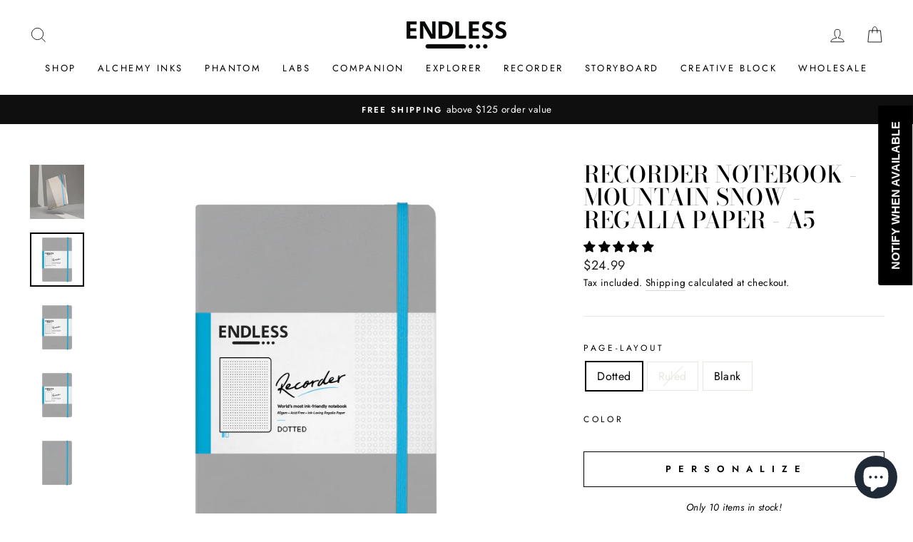

--- FILE ---
content_type: text/css
request_url: https://www.madebyendless.com/cdn/shop/t/4/assets/custom.css?v=144828723092358678531617912868
body_size: 578
content:
@import"https://fonts.googleapis.com/css2?family=Caveat:wght@700&display=swap";@import"https://fonts.googleapis.com/css2?family=Space+Grotesk:wght@300&display=swap";.custom_swatch{display:inline-block;width:100%}.custom_swatch .cmnset{display:inline-block;width:40px;height:40px;border:1px solid #ccc;border-radius:50%;overflow:hidden}.personalize_btns{display:inline-block;width:100%;margin:20px 0 10px}.personalize_btns .btn{width:100%;background:transparent;color:#000;border-color:#000;letter-spacing:3px;padding:15px 10px}.personalize_btns a.btn:hover{background:#000;color:#fff}.personalize_popup{display:inline-block;width:100%;position:fixed;top:0;left:0;right:0;bottom:0;z-index:-9999;background:#00000052;opacity:0}.personalize_popup.active_popup{z-index:9;opacity:1}.personalize_popup .boder{display:inline-block;position:absolute;width:100%;max-width:800px;background:#fff;left:0;right:0;margin:auto;top:50%;transform:translateY(-50%);padding:20px}.personalize_popup .popup_section{position:relative;border:1px solid #000;z-index:3;padding:20px}.personalize_popup .popup_section h4{font-size:20px;text-align:center;line-height:25px;margin:0 0 20px}.personalize_popup .popup_section h5{margin:0 auto;max-width:310px;position:relative;text-align:center;text-transform:none;letter-spacing:0px;font-size:14px;font-weight:200;line-height:19px}.personalize_popup .popup_section h5 span{position:relative;z-index:2;background:#fff;padding:0 5px}.personalize_popup .popup_section h5:after{content:"";left:0;right:0;position:absolute;height:1px;background:#000;top:3px;bottom:0;margin:auto}.personalize_popup span.close{position:absolute;right:5px;top:5px;width:20px;height:20px;padding:5px;cursor:pointer}.personalize_popup span.close img{float:left}.personalize_popup ul.tabs_sec{display:inline-block;width:100%;margin:20px 0;padding:0;list-style:none;text-align:center}.personalize_popup ul.tabs_sec li{display:inline-block;margin:0 3px;padding:10px 5px;border:1px solid #fff;font-size:12px;line-height:20px;width:100%;max-width:158px;position:relative;cursor:pointer}.personalize_popup ul.tabs_sec li.active{border-color:#000;background:#000;color:#fff;font-weight:600}.personalize_popup ul.tabs_sec li:after{content:"";left:0;right:0;height:2px;background:#fff;margin:auto;position:absolute;bottom:9px;max-width:40px}.personalize_popup .form_sec{width:100%;margin:30px 0 0;display:none}.personalize_popup .form_sec.active{display:inline-block}.personalize_popup .form_sec .left_block{width:50%;float:left;padding:0 20px 0 0}.personalize_popup .form_sec .right_block{width:50%;float:right;padding:0 0 0 20px}.personalize_popup .form_sec label{text-transform:none;letter-spacing:0px;font-size:15px}.personalize_popup .form_sec .left_block input{padding:0;border:none;border-bottom:1px solid #000;width:100%;color:#000;margin:0 0 20px}.personalize_popup .form_sec .font_family{width:100%;display:inline-block}.personalize_popup .form_sec .font_family span{display:inline-block;margin:0 10px 0 0;border:1px solid #000;font-size:16px;line-height:20px;width:calc(50% - 5px);text-align:center;padding:10px 5px;cursor:pointer;float:left;position:relative}.personalize_popup .form_sec .font_family span.family_sec{margin:0}.personalize_popup .form_sec .font_family span.active{background:#000;color:#fff}.personalize_popup .form_sec .font_family span:after{content:"";left:0;right:0;height:2px;background:#fff;margin:auto;position:absolute;bottom:9px;width:15%}.personalize_popup .form_sec .submit{display:inline-block;width:100%;margin:20px 0 0}.personalize_popup .form_sec .submit span.submit_btn{width:100%;display:inline-block;border:1px solid #000;font-size:14px;padding:7px 10px;cursor:pointer;text-align:center}.personalize_popup .right_block .image{position:relative;max-width:350px;margin:0 auto}.personalize_popup .form_sec[data-id=brooch] .image span.text{position:absolute;top:26%;left:29%;transform:rotate(-45deg);width:70px;overflow:hidden;height:20px;font-size:14px;line-height:20px;color:#fff}.personalize_popup .form_sec[data-id=brooch] .image span.text.max-text{top:27%;left:28%;width:75px;font-size:12px;line-height:20px;text-align:center}.personalize_popup .form_sec[data-id=brooch] .image span.text.max-text[data-font=Grotesk]{font-size:9px}.personalize_popup .form_sec[data-id=notebook] .image span.text{position:absolute;top:50%;left:0;font-size:24px;line-height:28px;right:0;text-align:center}.personalize_popup .form_sec[data-id=notebook] .image span.text[data-font=Grotesk]{font-size:20px}.personalize_popup .form_sec .font_family span.family_frst{font-family:Caveat,cursive}.personalize_popup .form_sec .font_family span.family_sec{font-family:Space Grotesk,sans-serif}.form_sec .image span.text[data-font=Caveat]{font-family:Caveat,cursive}.form_sec .image span.text[data-font=Grotesk]{font-family:Space Grotesk,sans-serif}.personalize_btns span.btn:hover{color:#fff}.custom_swatch .product-set h4{font-weight:400}.drawer{z-index:999999999}.personalize_popup .right_block .personal_pro_price{text-align:center;margin:20px 0 0;font-weight:600}#CartDrawer .ajaxcart__product[data-name="Brooch Personlization"] .ajaxcart__row .grid__item.display-table-cell.one-half:first-child,#CartDrawer .ajaxcart__product[data-name="Notebook Personalization"] .ajaxcart__row .grid__item.display-table-cell.one-half:first-child{display:none}@media only screen and (max-width:768px){.personalize_popup .form_sec .right_block{width:100%;padding:0 0 20px}.personalize_popup .form_sec .left_block{width:100%;padding:0}.personalize_popup .boder{overflow-y:auto;height:100%}.personalize_btns .btn{letter-spacing:0px;font-size:12px}}@media only screen and (max-width:480px){.personalize_popup .popup_section h4{font-size:17px;line-height:20px;margin:0 0 10px;letter-spacing:2px}.personalize_popup ul.tabs_sec li{font-size:12px;line-height:20px;width:calc(50% - 10px)}body.template-product .product-section{margin:30px 0 0}.personalize_popup .form_sec[data-id=brooch] .image span.text{top:26%;left:27%}}
/*# sourceMappingURL=/cdn/shop/t/4/assets/custom.css.map?v=144828723092358678531617912868 */


--- FILE ---
content_type: text/plain
request_url: https://www.google-analytics.com/j/collect?v=1&_v=j102&a=170166520&t=pageview&_s=1&dl=https%3A%2F%2Fwww.madebyendless.com%2Fproducts%2Frecorder-notebook-mountain-snow-regalia-paper&ul=en-us%40posix&dt=Recorder%20Notebook%20-%20Mountain%20Snow%20-%20Regalia%20Paper%20-%20A5%20%E2%80%93%20Endless%20Stationery&sr=1280x720&vp=1280x720&_u=YEBAAEABAAAAACAAI~&jid=333320498&gjid=1140616628&cid=2066532113.1768826176&tid=UA-124595765-1&_gid=182594706.1768826176&_r=1&_slc=1&gtm=45He61e1n81NVZVK5Wv812142817za200zd812142817&gcd=13l3l3l3l1l1&dma=0&tag_exp=102015666~103116026~103200004~104527907~104528501~104684208~104684211~105391252~115495938~115616986~115938466~115938469~116491845~117041587&z=778743945
body_size: -452
content:
2,cG-GCH29GFKFG

--- FILE ---
content_type: text/javascript
request_url: https://www.madebyendless.com/cdn/shop/t/4/assets/globo.formbuilder.index.js?v=164868851464913706581672130153
body_size: 3651
content:
var globoFormbuilder=function(t){function e(e){for(var o,n,i=e[0],a=e[1],u=0,c=[];u<i.length;u++)n=i[u],Object.prototype.hasOwnProperty.call(r,n)&&r[n]&&c.push(r[n][0]),r[n]=0;for(o in a)Object.prototype.hasOwnProperty.call(a,o)&&(t[o]=a[o]);for(s&&s(e);c.length;)c.shift()()}var o={},r={2:0};function n(e){if(o[e])return o[e].exports;var r=o[e]={i:e,l:!1,exports:{}};return t[e].call(r.exports,r,r.exports,n),r.l=!0,r.exports}n.e=function(t){var e=[],o=r[t];if(0!==o)if(o)e.push(o[2]);else{var i=new Promise((function(e,n){o=r[t]=[e,n]}));e.push(o[2]=i);var a,u=document.createElement("script");u.charset="utf-8",u.timeout=120,n.nc&&u.setAttribute("nonce",n.nc),u.src=function(t){return n.p+"globo.formbuilder.bundle."+({0:"engine",1:"flatpickr",4:"intlTel_vendor",5:"main",6:"vendors-engine",7:"vendors-flatpickr",8:"vendors-intlTel_vendor",9:"vendors-main"}[t]||t)+"."+{0:"60f8af24b1f3d65a7aa4",1:"f0e08c38092139db3664",4:"d3ffc8ba9624e1180d0c",5:"f0d796e5584af30bb50d",6:"eaf253afe099c3b8d795",7:"d0b039371b1e418d8e2e",8:"101e2fea615e6f8953af",9:"274e013207f4d21ff3cd"}[t]+".js"}(t);var s=new Error;a=function(e){u.onerror=u.onload=null,clearTimeout(c);var o=r[t];if(0!==o){if(o){var n=e&&("load"===e.type?"missing":e.type),i=e&&e.target&&e.target.src;s.message="Loading chunk "+t+" failed.\n("+n+": "+i+")",s.name="ChunkLoadError",s.type=n,s.request=i,o[1](s)}r[t]=void 0}};var c=setTimeout((function(){a({type:"timeout",target:u})}),12e4);u.onerror=u.onload=a,document.head.appendChild(u)}return Promise.all(e)},n.m=t,n.c=o,n.d=function(t,e,o){n.o(t,e)||Object.defineProperty(t,e,{enumerable:!0,get:o})},n.r=function(t){"undefined"!=typeof Symbol&&Symbol.toStringTag&&Object.defineProperty(t,Symbol.toStringTag,{value:"Module"}),Object.defineProperty(t,"__esModule",{value:!0})},n.t=function(t,e){if(1&e&&(t=n(t)),8&e)return t;if(4&e&&"object"==typeof t&&t&&t.__esModule)return t;var o=Object.create(null);if(n.r(o),Object.defineProperty(o,"default",{enumerable:!0,value:t}),2&e&&"string"!=typeof t)for(var r in t)n.d(o,r,function(e){return t[e]}.bind(null,r));return o},n.n=function(t){var e=t&&t.__esModule?function(){return t.default}:function(){return t};return n.d(e,"a",e),e},n.o=function(t,e){return Object.prototype.hasOwnProperty.call(t,e)},n.p="",n.oe=function(t){throw console.error(t),t};var i=window.webpackJsonpgloboFormbuilder=window.webpackJsonpgloboFormbuilder||[],a=i.push.bind(i);i.push=e,i=i.slice();for(var u=0;u<i.length;u++)e(i[u]);var s=a;return n(n.s=3)}([function(t,e,o){"use strict";o.d(e,"a",(function(){return r})),o.d(e,"b",(function(){return n})),o.d(e,"f",(function(){return i})),o.d(e,"e",(function(){return a})),o.d(e,"d",(function(){return u})),o.d(e,"c",(function(){return s})),window.Globo=window.Globo||{},Globo.FormBuilder=Globo.FormBuilder||{},Globo.FormBuilder.CryptoJSBase64=o(4),Globo.FormBuilder.CryptoJSUtf8=o(6);const r=function(t,e){let o,r;for(["matches","webkitMatchesSelector","mozMatchesSelector","msMatchesSelector","oMatchesSelector"].some((function(t){return"function"==typeof document.body[t]&&(o=t,!0)}));t;){if(r=t.parentElement,r&&r[o](e))return r;t=r}return null},n=function(t,e){const o=document.querySelectorAll(t);return Array.prototype.filter.call(o,(function(t){return RegExp(e).test(t.textContent)}))},i=function(t){let e=[...t];for(var o=0;o<t.length;o++){let n=!1;for(var r=0;r<=t.length;r++)t[o].contains(t[r])&&!t[r].contains(t[o])&&(n=!0);n&&(e[o]=!1)}return e},a=function(t,e,o){"string"==typeof t&&(t=t.replace(".","")),t*=parseInt(e);var r="",n=/\{\{\s*(\w+)\s*\}\}/,i=o||Globo&&Globo.FormBuilder&&Globo.FormBuilder.shop.configuration.money_format||"${{amount}}";function a(t,e){return void 0===t?e:t}function u(t,e,o,r){if(e=a(e,2),o=a(o,","),r=a(r,"."),isNaN(t)||null==t)return 0;var n=(t=(t/100).toFixed(e)).split(".");return n[0].replace(/(\d)(?=(\d\d\d)+(?!\d))/g,"$1"+o)+(n[1]?r+n[1]:"")}switch(i.match(n)[1]){case"amount":r=u(t,2);break;case"amount_no_decimals":r=u(t,0);break;case"amount_with_comma_separator":r=u(t,2,".",",");break;case"amount_no_decimals_with_comma_separator":r=u(t,0,".",",");break;case"amount_no_decimals_with_space_separator":r=u(t,0,"."," ")}return i.replace(n,r)},u=function(t){return Globo.FormBuilder.shop.encryption_form_id?Globo.FormBuilder.CryptoJSBase64.stringify(Globo.FormBuilder.CryptoJSUtf8.parse(t.toString())):t},s=function(t){let e=!1;try{e=window.btoa(window.atob(t))==t}catch(t){e=!1}return Globo.FormBuilder.shop.encryption_form_id&&e&&-1==t.indexOf("xxxx")?Globo.FormBuilder.CryptoJSBase64.parse(t).toString(Globo.FormBuilder.CryptoJSUtf8):t}},function(t,e,o){(function(e){var r;t.exports=(r=r||function(t,r){var n;if("undefined"!=typeof window&&window.crypto&&(n=window.crypto),"undefined"!=typeof self&&self.crypto&&(n=self.crypto),"undefined"!=typeof globalThis&&globalThis.crypto&&(n=globalThis.crypto),!n&&"undefined"!=typeof window&&window.msCrypto&&(n=window.msCrypto),!n&&void 0!==e&&e.crypto&&(n=e.crypto),!n)try{n=o(5)}catch(t){}var i=function(){if(n){if("function"==typeof n.getRandomValues)try{return n.getRandomValues(new Uint32Array(1))[0]}catch(t){}if("function"==typeof n.randomBytes)try{return n.randomBytes(4).readInt32LE()}catch(t){}}throw new Error("Native crypto module could not be used to get secure random number.")},a=Object.create||function(){function t(){}return function(e){var o;return t.prototype=e,o=new t,t.prototype=null,o}}(),u={},s=u.lib={},c=s.Base={extend:function(t){var e=a(this);return t&&e.mixIn(t),e.hasOwnProperty("init")&&this.init!==e.init||(e.init=function(){e.$super.init.apply(this,arguments)}),e.init.prototype=e,e.$super=this,e},create:function(){var t=this.extend();return t.init.apply(t,arguments),t},init:function(){},mixIn:function(t){for(var e in t)t.hasOwnProperty(e)&&(this[e]=t[e]);t.hasOwnProperty("toString")&&(this.toString=t.toString)},clone:function(){return this.init.prototype.extend(this)}},l=s.WordArray=c.extend({init:function(t,e){t=this.words=t||[],this.sigBytes=null!=e?e:4*t.length},toString:function(t){return(t||f).stringify(this)},concat:function(t){var e=this.words,o=t.words,r=this.sigBytes,n=t.sigBytes;if(this.clamp(),r%4)for(var i=0;i<n;i++){var a=o[i>>>2]>>>24-i%4*8&255;e[r+i>>>2]|=a<<24-(r+i)%4*8}else for(var u=0;u<n;u+=4)e[r+u>>>2]=o[u>>>2];return this.sigBytes+=n,this},clamp:function(){var e=this.words,o=this.sigBytes;e[o>>>2]&=4294967295<<32-o%4*8,e.length=t.ceil(o/4)},clone:function(){var t=c.clone.call(this);return t.words=this.words.slice(0),t},random:function(t){for(var e=[],o=0;o<t;o+=4)e.push(i());return new l.init(e,t)}}),d=u.enc={},f=d.Hex={stringify:function(t){for(var e=t.words,o=t.sigBytes,r=[],n=0;n<o;n++){var i=e[n>>>2]>>>24-n%4*8&255;r.push((i>>>4).toString(16)),r.push((15&i).toString(16))}return r.join("")},parse:function(t){for(var e=t.length,o=[],r=0;r<e;r+=2)o[r>>>3]|=parseInt(t.substr(r,2),16)<<24-r%8*4;return new l.init(o,e/2)}},m=d.Latin1={stringify:function(t){for(var e=t.words,o=t.sigBytes,r=[],n=0;n<o;n++){var i=e[n>>>2]>>>24-n%4*8&255;r.push(String.fromCharCode(i))}return r.join("")},parse:function(t){for(var e=t.length,o=[],r=0;r<e;r++)o[r>>>2]|=(255&t.charCodeAt(r))<<24-r%4*8;return new l.init(o,e)}},p=d.Utf8={stringify:function(t){try{return decodeURIComponent(escape(m.stringify(t)))}catch(t){throw new Error("Malformed UTF-8 data")}},parse:function(t){return m.parse(unescape(encodeURIComponent(t)))}},h=s.BufferedBlockAlgorithm=c.extend({reset:function(){this._data=new l.init,this._nDataBytes=0},_append:function(t){"string"==typeof t&&(t=p.parse(t)),this._data.concat(t),this._nDataBytes+=t.sigBytes},_process:function(e){var o,r=this._data,n=r.words,i=r.sigBytes,a=this.blockSize,u=i/(4*a),s=(u=e?t.ceil(u):t.max((0|u)-this._minBufferSize,0))*a,c=t.min(4*s,i);if(s){for(var d=0;d<s;d+=a)this._doProcessBlock(n,d);o=n.splice(0,s),r.sigBytes-=c}return new l.init(o,c)},clone:function(){var t=c.clone.call(this);return t._data=this._data.clone(),t},_minBufferSize:0}),b=(s.Hasher=h.extend({cfg:c.extend(),init:function(t){this.cfg=this.cfg.extend(t),this.reset()},reset:function(){h.reset.call(this),this._doReset()},update:function(t){return this._append(t),this._process(),this},finalize:function(t){return t&&this._append(t),this._doFinalize()},blockSize:16,_createHelper:function(t){return function(e,o){return new t.init(o).finalize(e)}},_createHmacHelper:function(t){return function(e,o){return new b.HMAC.init(t,o).finalize(e)}}}),u.algo={});return u}(Math),r)}).call(this,o(2))},function(t,e){var o;o=function(){return this}();try{o=o||new Function("return this")()}catch(t){"object"==typeof window&&(o=window)}t.exports=o},function(t,e,o){"use strict";o.r(e);var r=o(0);const{log:n}=console;window.l=n,window.Globo=window.Globo||{},Globo.FormBuilder=Globo.FormBuilder||{},o.p=Globo.FormBuilder.__webpack_public_path__,Globo.FormBuilder={initialize:async function(){let t={};document.querySelectorAll(".globo-formbuilder").forEach(e=>{const o=e.getAttribute("data-id");-1==o.search(/[+()[\]*\\]/)&&(e.setAttribute("id","globo-formbuilder-"+Object(r.c)(o)),t[o]=t[o]?[...t[o],e]:[e])});let e=Object(r.b)("div,p","{formbuilder:");e=Object(r.f)(e);const o=/{formbuilder:(.*)}/g;if(e.forEach(e=>{let r;for(;null!==(r=o.exec(e.textContent));)if(r.index===o.lastIndex&&o.lastIndex++,r.length){const o=r[1];t[o]=t[o]?[...t[o],e]:[e]}}),Object.keys(t).length){const e=[this.loadMainScript()];Object.keys(t).map(t=>{if(-1==t.search(/[+()[\]*\\]/)){const o=Object(r.c)(t);let n=!1;void 0!==this.themeOs20&&this.themeOs20?this.forms[o]&&(n=this.forms[o]):this.assetFormUrls[o]&&(n=import("https:"+this.assetFormUrls[o])),e.push(n)}}),Promise.all(e).then(e=>{const{default:o}=e[0];Object.assign(this,o),document.dispatchEvent(new CustomEvent("globo.formbuilder.scripts.loaded")),Object.keys(t).map(e=>{if(-1==e.search(/[+()[\]*\\]/)){const o=Object(r.c)(e);void 0!==this.forms[o]&&(void 0!==this.forms[o].v2_id?this.renderForm(this.forms[o].v2_id,t[e],!1):this.renderForm(o,t[e],!1))}})})}},loadMainScript:()=>Promise.all([o.e(9),o.e(5)]).then(o.bind(null,9)),openModalForm:t=>{t.forEach((function(t){t.addEventListener("click",(function(t){const e=t.target.parentNode,o=e.querySelector('.globo-form-publish-modal.popup[data-id="'+t.target.getAttribute("data-id")+'"]');o?o.style.display="block":(e.insertAdjacentHTML("beforeend",'<div class="globo-form-publish-modal popup" data-id="'+t.target.getAttribute("data-id")+'"><div class="globo-form-modal-content"><div class="globo-formbuilder" data-id="'+t.target.getAttribute("data-id")+'"></div></div></div>'),Globo.FormBuilder.initialize())}),!1)}))},renderAccountDetail:async t=>{const{default:e}=await Promise.all([o.e(6),o.e(0)]).then(o.bind(null,8));let r;document.querySelector("#globo-formbuilder-account")&&(r=document.querySelector("#globo-formbuilder-account").innerHTML);const n=r||e.templates.accountTemplate;let i=e.parseAndRenderSync(n,{customerDetail:Globo.FormBuilder.customer,settings:Globo.FormBuilder.shop.settings});t.innerHTML=i},...Globo.FormBuilder};var i={};if(location.search)for(var a=location.search.substring(1).split("&"),u=0;u<a.length;u++){var s=a[u].split("=");s[0]&&(i[s[0]]=s[1]||!0)}Globo.FormBuilder.utm=Globo.FormBuilder.utm||{},void 0!==i.utm_medium&&(Globo.FormBuilder.utm.medium=i.utm_medium),void 0!==i.utm_campaign&&(Globo.FormBuilder.utm.campaign=i.utm_campaign),void 0!==i.utm_source&&(Globo.FormBuilder.utm.source=i.utm_source),void 0!==i.utm_content&&(Globo.FormBuilder.utm.content=i.utm_content),void 0!==i.utm_term&&(Globo.FormBuilder.utm.term=i.utm_term),void 0!==i.view&&(Globo.FormBuilder.utm.view=i.view);const c=document.getElementsByTagName("head")[0].innerHTML,l=document.querySelector("body"),d=l.querySelectorAll(".globo-formbuilder-open"),f=document.querySelector(".globo-account-detail");(void 0!==Globo.FormBuilder.themeOs20&&Globo.FormBuilder.themeOs20||c&&c.indexOf("globo.formbuilder.init.js")>=0||void 0!==Globo.FormBuilder.themeOs20&&Globo.FormBuilder.themeOs20||l&&l.innerHTML.indexOf("globo.formbuilder.init.js")>=0&&!l.classList.contains("globo-formbuilder-admin-preview"))&&(Globo.FormBuilder.initialize(),d&&Globo.FormBuilder.openModalForm(d),f&&Globo.FormBuilder.customer&&Globo.FormBuilder.renderAccountDetail(f))},function(t,e,o){var r,n,i;t.exports=(i=o(1),n=(r=i).lib.WordArray,r.enc.Base64={stringify:function(t){var e=t.words,o=t.sigBytes,r=this._map;t.clamp();for(var n=[],i=0;i<o;i+=3)for(var a=(e[i>>>2]>>>24-i%4*8&255)<<16|(e[i+1>>>2]>>>24-(i+1)%4*8&255)<<8|e[i+2>>>2]>>>24-(i+2)%4*8&255,u=0;u<4&&i+.75*u<o;u++)n.push(r.charAt(a>>>6*(3-u)&63));var s=r.charAt(64);if(s)for(;n.length%4;)n.push(s);return n.join("")},parse:function(t){var e=t.length,o=this._map,r=this._reverseMap;if(!r){r=this._reverseMap=[];for(var i=0;i<o.length;i++)r[o.charCodeAt(i)]=i}var a=o.charAt(64);if(a){var u=t.indexOf(a);-1!==u&&(e=u)}return function(t,e,o){for(var r=[],i=0,a=0;a<e;a++)if(a%4){var u=o[t.charCodeAt(a-1)]<<a%4*2,s=o[t.charCodeAt(a)]>>>6-a%4*2,c=u|s;r[i>>>2]|=c<<24-i%4*8,i++}return n.create(r,i)}(t,e,r)},_map:"ABCDEFGHIJKLMNOPQRSTUVWXYZabcdefghijklmnopqrstuvwxyz0123456789+/="},i.enc.Base64)},function(t,e){},function(t,e,o){var r;t.exports=(r=o(1),r.enc.Utf8)}]);

--- FILE ---
content_type: text/javascript; charset=utf-8
request_url: https://www.madebyendless.com/products/recorder-notebook-mountain-snow-regalia-paper.js
body_size: 45088
content:
{"id":7299026452651,"title":"Recorder Notebook -  Mountain Snow - Regalia Paper - A5","handle":"recorder-notebook-mountain-snow-regalia-paper","description":"\u003cdiv style=\"text-align: center;\"\u003e\u003cem\u003e\u003cbr\u003eFor all your ideas that are snowballing.\u003cbr\u003e\u003c\/em\u003e\u003c\/div\u003e\n\u003cdiv style=\"text-align: center;\"\u003e\u003cem\u003e \u003c\/em\u003e\u003c\/div\u003e\n\u003cdiv style=\"text-align: center;\"\u003e\u003cem\u003e\u003c\/em\u003e\u003c\/div\u003e\n\u003cdiv style=\"text-align: center;\"\u003e\u003cem\u003e\u003c\/em\u003e\u003c\/div\u003e\n\u003cdiv style=\"text-align: center;\"\u003e\u003cimg src=\"https:\/\/cdn.shopify.com\/s\/files\/1\/0545\/1350\/0331\/files\/Draw_Write_Dream_480x480.png?v=1613910983\" alt=\"\" style=\"display: block; margin-left: auto; margin-right: auto;\" width=\"258\" height=\"33\" data-mce-fragment=\"1\"\u003e\u003c\/div\u003e\n\u003ch3 style=\"text-align: center;\"\u003eFor everything endless\u003c\/h3\u003e\n\u003cdiv style=\"text-align: center;\"\u003e\u003c\/div\u003e\n\u003cdiv class=\"agni_text_column agni-text-block  agni_custom_design_css\" style=\"text-align: center;\"\u003e\n\u003cmeta charset=\"UTF-8\"\u003e\n\u003cdiv style=\"text-align: center;\" class=\"agni_text_column agni-text-block  agni_custom_design_css\" data-mce-style=\"text-align: center;\"\u003eWelcome to the All-New Recorder Notebook made from our proprietary and ink-loving Regalia paper.  \u003cbr\u003e\u003cbr\u003eGive all of your thoughts and dreams shape and form.\u003c\/div\u003e\n\u003cdiv style=\"text-align: center;\" class=\"agni_text_column agni-text-block  agni_custom_design_css\" data-mce-style=\"text-align: center;\"\u003e\n\u003cspan\u003e\u003c\/span\u003e\u003cbr\u003e\n\u003c\/div\u003e\n\u003cdiv style=\"text-align: center;\" class=\"agni_text_column agni-text-block  agni_custom_design_css\" data-mce-style=\"text-align: center;\"\u003e\u003cspan\u003e\u003cmeta charset=\"UTF-8\"\u003e \u003cspan style=\"font-style: normal; font-variant-caps: normal; font-weight: normal; letter-spacing: normal; orphans: auto; text-align: start; text-indent: 0px; text-transform: none; white-space: normal; widows: auto; word-spacing: 0px; -webkit-text-size-adjust: auto; -webkit-text-stroke-width: 0px; text-decoration: none; caret-color: #000000; color: #000000;\" data-metadata=\"\u0026lt;!--(figmeta)eyJmaWxlS2V5IjoiWWFqQ2hBUEU3eDZQdk91WXNCb0lqSiIsInBhc3RlSUQiOjE0NTc5NjMwMzksImRhdGFUeXBlIjoic2NlbmUifQo=(\/figmeta)--\u0026gt;\" data-mce-style=\"font-style: normal; font-variant-caps: normal; font-weight: normal; letter-spacing: normal; orphans: auto; text-align: start; text-indent: 0px; text-transform: none; white-space: normal; widows: auto; word-spacing: 0px; -webkit-text-size-adjust: auto; -webkit-text-stroke-width: 0px; text-decoration: none; caret-color: #000000; color: #000000;\"\u003e\u003c\/span\u003e\u003cspan style=\"font-style: normal; font-variant-caps: normal; font-weight: normal; letter-spacing: normal; orphans: auto; text-align: start; text-indent: 0px; text-transform: none; white-space: normal; widows: auto; word-spacing: 0px; -webkit-text-size-adjust: auto; -webkit-text-stroke-width: 0px; text-decoration: none; caret-color: #000000; color: #000000;\" data-buffer=\"\u0026lt;!--(figma)ZmlnLWtpd2kPAAAAFCoAALV8e7gkSVVnRFbVffTt7nkyMwyoiIiIqDM9wzAgIllZWbeybz1yMrPqdo8jRd2qrHuTrheVVbf7joiAqIjD+ykvgUVesoiIgiwiIioiIiIiIiIiurss67q77q7r7rr7OyciH3Vv47f\/yMfcOHEi4sSJE+ecOHEiq98vG2Ec9\/bD4GgWCnHN+ZbT7PqB6QUC\/2u2KnbXqpnNbdtHVbZ928vVDe5tNyuAC76z3TTrgIp+cLFuAygx0PVtorXGfZly199x3K5n11smjVxvtgKnerHr11rteqXbdrc9s0LjNzTYrbSaVN9M6p5d9Wy\/BtQp37Kbdhdot9a9p217F4HcyiM9260T8nTFqVZRnrHqjt0MumUPs1umT7ydNa9EMZZzAbCgztLs9yEWoDzbrHRbTSYhuLLrOQFxI5vTQege9OIQ3Sw0BTatBp0arQ6DcjeaDKLJvrccUZ9mq3mv7bXQIFoVbicKSu4PRaMNlKi0rHYD\/AGUltnsmD4gY9trtV0AhapnNqhfsdxq1W2z2W25tmcGTqsJZKljW0HLA7RGcka5XneY7IZdrzuuT+Cmh07YQN6hU5693a6bXtdt1S9uM5EtTNWs2BUILut3OrAvEEtn\/LpjEeKsf7FRbtFuX+M0MVmTsdf6gWPtkKiu82uma3d3naDW1WOvt1rNJmgygzdYpFnlesvaQe3GXaeyzVryINBq0EpvatgVxwRwc83ZrtXxHzXf4oOAWuyDNdiFsL26SZPeumv6NacbYGbUHuIf9GbhbrQ4CMIrCyXm0\/49bdOz0SoyiUhM1GixEhuB5\/CaoYWoFtJqpbVLkxavJpySa3pmvQ51hsY1up7mdW0VXberhF23m9vdihmYZZMn36A6FLdNlU2qVB2meorhVr1ik7y2yqNwMmhAXyA71\/T9blADL9tkA7BSr8GWJyumt2MTo0ajXQ8cpfkFUgLscbntUVPRatVbaa3EouUxaz60mCFWG4yotLAtqG+oIUl1MxP5Kb9VDbpMA7WtmulV0hpbnO3ZSjfO2BesetvHjqFytsbrvcY3g3aqvtfyLACuq7cbTrPlOwFNcb3biyZ6\/[base64]\/mL+fRSaI6i\/QkGpMQE\/I\/Dx4VstQMNGqqz1ZtByZL1YSm82zJ1Aobpea1dViFaREFV7XvaTh3eHNYLZFGrCdllXUsw8Qopai3vpNYzN9S9HfWNXP0c6pu5+h2on8rV70R9K1d\/LOqnc\/W7UD9jOZ6Vn\/[base64]\/Uiy67tBIKy6kDWmuQk6Qh69hiBDSANtL94+pmB4Y8nTei+ZwYSC2Edx2lZABOBc4ObjogFTYqvfhA+QrDwtEClMgUXLI\/UfZQdJvbQInzrk2l9DtUGG6FwpOCfWU2nS+O21ABhye8NEInbSgiQeDo5PllgqjZtA5gjHrvaLpcbM+jgSJSVGaVk3jGoKGsrJCNcXuLRTifoAm9HJctBG6X3a\/k\/Vwupl4YR\/eDdCoiZoclk\/IhU8igYcF8Oelr9TMqjm+WlRYLxJEOS0b6i6NR6Id67dg6z29p3xfYJmmItKBdSlcQCuL8bFp0VhQCu+G2PJPDwGJCBsJchKkkTxwhAGVyAMBx9PqX1Dama6rB+d4L6TIHEmcfohyGVW\/Wa0x3QrpKpEYZSkYuBnCBB1jTJRia63Fr32gcxK43p2C2A4obizlSJSZ1fhkvouERmr4hFde07C5cgYphFQe+2jT2r0AiZvWde+1u0IJTYXmsIKBj2FOn4SL4Q41a0Ect3p3GEe0lwlygNJ\/CLEPKbRUmQ\/[base64]\/I4xKaN+aRiuSD8qiU4k3wAo7VpTbUbkb4hMuq2YRzYFW+BQFyCwFVhnmw3Yuh+WrHz+B+a7XLjoUGQaSTikQwm6saZMEqFsUI0va0qUj9VjAlNXYFt6acX1pf911Pec6NbZg\/TqYUsam7pohTCmIVtwPcbG0gt1aRwS4Z8Wm\/P5+ORpVorqwX3Glz+GccIkTJDkuNhekvyHDDAXzFIkS7fcHF2aCcjgUKFGRwTW634ZWlEePajckArws5miJSYNCwpiMcxbI4F5tC7uOPsYc\/hR7+FNVpjcFXUJNH+GN4QKF3hriMP4UD\/CkyJX8xnWFAn2Bxr5Az7cbQwWj0FvPoipBr49tuQ12Ob7sdhTG+7RyKwvh2QhbHtxOyNL6dkGtub44DxpkMQowz9pfRQFzIEd1Kwmc0HvZGyxBj5JJD6VuFUYWUmr1xKGRh2BtHoyP0lzGdXQAMEFnE\/Xk0W6BWoL6d3jzqYchyHM6jfjXaX84hWpxW+hYooF\/YTQAS10fOwQDmaVaH+rNeH9q7MtZFQNXCfurzVuKiqi9OVyFQpc2lBeYpIF5GJoFhxBfQW97f\/GirN4uhtdkQGBpfpSSKblIxXBvXGmK9AEQ3rVHIirwNgSWgsNhtgGs5+m4i9zxbCGnxF5EtogkAzI\/PQsbmpL0c6DTblESQzJ68GvYWLOC\/li5uUmgS1jmXu2guDMv1CV8gblAygyhLOtuz5jtNCu3WW16liXLDrHrUvllpstc51Ww3iKUtBKCU8TiNo42WdKaiyrMUmaK8BpczKq81TQ6Gr7NUeT1uA1Te4Kv6jV6Hr\/YPIsNEeZO\/y7mymy1\/l8pbsDmEf7BlcarlVl9FGQ+pOZwNe6g+4L+p5TWJv28moaD8FhxktJUPqwR85\/vWat2kdTy8se3RSfxtPnQN5SMQXdP8315FMIjykTVVfkdNzfuoQNW\/8x5VPtpV5XfRjQHlY+rVMtW\/u+Vy+T1ewOX3umr8be5Ok+R0ex3uA+U5lMTnHV5Qp\/qdKKn+WLPsdVDeZZY7VH8cSuL77o6i8\/gOGEL5hHJ9l\/bn+1BSvyeipH7fb+7UaB1Pss7zTegHrCobwpMtl+um1faoXxlnOtUtODcqK1VF367iwo6yivIcym2Ud6CsYVqaz0FJ9M\/X1How2zbxU6+1zpPeNGDGRKfpIGJA2TrvPu5ulO55926ic8959\/G3ofTOu7fdidKvn2\/QuABZNerfxvFF+9KhVBrKXZTEx4XGToPwF5t1jqDubbZ3ApQ\/CPdPfN2H0kf5Qx0IHOVTXD8gfBcl4Z\/q7XhU73lujco9r12mfe\/7iBBRDgLFRxg0OVYfYpto\/\/Y7yPagPOio9qij1v20zg7ry6WOF3goRyjPoRz7PjyvEBOUVJ+ivAPlDOWdKJ+O8rEo5yjvQhmjfBzKBUqS0xLl41Ee+j58thCXURK9KyiJ3hFKonc\/SqL3wyiJ3jNQEr0fQUn0nomS6P0oSqL3LOn754jgs6XVYQ6fQwCR\/DECiOZzCSCiP04AUf0JAojsTxJAdJ9HABH+KQKI8vMBMKs\/TQBRfoAAovwCAojyCwkgyi8igCi\/mACi\/BICiPJLCSDKLyOAKL8cAPP8CgKI8isJIMqvIoAov5oAovwzBBDl1xBAlF9LAFF+HQFE+fUEEOU3ALiDKP8sAUT5jQQQ5TcRQJTfTABR\/lcEEOW3EECUf44AovxWAojy2wggym8HcCdRfgcBRPmdBBDlnyeAKL+LAKL8rwkgyu8mgCj\/AgFE+T0EEOVfJIAovxfAY4nyLxFAlN9HAFH+ZQKI8q8QQJTfTwBR\/gABRPlXCSDKHySAKP8bAojyhwDcRZR\/jQCi\/GECiPKvE0CUP0IAUf4NAojyRwkgyr9JAFH+GAFE+bcIIMq\/DeBxRPl3CCDKHyeAKP8uAUT5EwQQ5d8jgCh\/kgCi\/PsEEOVPEUCU\/4AAovxpAHcT5T8kgCh\/hgCi\/EcEEOXPEkCU\/5gAovw5AojynxBAlD9PAFH+UwKI8hcAsIv6MwKI8hcJIMp\/TgBR\/hIBRPkvCCDKXyaAKP8lAUT5KwQQ5b8igCh\/VR7PkyC0WuC4FueETEIsg2LKRm82oyBHGsP5dExh2WKKv0Z5NN0TUu4dLcJYFKRK0AijgAedA6pPKCJD\/DXoLXrcd10UOtEgnArDSPrEd7TnI+pUjUa4oloUTZqDp+FOLuTGgphCnBcf9AbTyzFA4yDaP8Cl\/[base64]\/2jDCVaD8EQwXcCVBTgepCFKmyqzqWkB9HjWNeXppR6OEZM+jtYy5JYJPEAe1M7IGzsGrys\/2DHgXv4TxGD5nWeCKnQqs0YoJbh+EcycAw6GHXxNelLIw4Q8gZpPuwl3ieGIH7GMeQLO2PjmYHMc4fuTZInxhinD5yXQ3rYEKgwOHGEMyn0nielJvD3mi0h5RSFQ2xOJCnDqBOcxC\/VJ5ewQQvlHILNUCvNuTpRZpGxN1yru9eJXFG48NBKs+ztRwdYRT3kH4bxOIpuIIp69X3tcJB0g\/haAnJNr00YazDVtSN4j4hL\/MuY5uo7SKAAgHpbEWqmXEf90HU1ofRPF5YiXix7hJ0P19f2yaZCWOtPx2Pe2BMO5vs9nifUFsBruCDhpAOCx9TnSTeGxxqc12rpBsAjzXHfRhLhstKKRnq2sziNwqHXGmGi8vT+aWEhQmssTfCZAOeMWHkpE6Qo0W+GMuQJMxYXJDSPxrvTUeafMwVzAv\/q+CESEwEDFyGyfR9Ms0qVgP3AcEmZBMfbhi8UXIGHMIVXNxgltvhhBwW1qnmktM8ZVnBRfWQvMV4uSB+2UmonsZqT1S0bho+ZIpFM6NeOAxxu4dQjc1hNAp3YLYwmZgbeUWGHlnr4VjAJZ1E4IJFzXaMqEkWk4OmNIrgUudHtLZg6i\/36HK\/h26EEPdL0oPZdAL1UROtLyfDEaXiKcWap7gRxe2kKRwIKTYV11YyvtGLoRVqqYV+glVU5Wy5N4riAxCjeYnbYBqEvXE9444mMY5PUnBw4JKKtbBokp2\/oFUbhamuE6nW0L8MTiF13Zk2C6fCCgur0r863c65\/y\/KnCfycxuSDFGk1cOsMDb4fLqROIHL5\/[base64]\/Tj7byd4BMEu6anomQCJTvQhQTlc\/AssTBNQa0pG4VjuVbvLVwcnuJhQNvpW0zDD2UjRT+QBEmaGsRKGaPQRTLEPuhccOs4OsDieuBNLK+rMJ6e9yKsmgkj6K4g54Bef8Mr+hFG1EaPOFj8AMRhrD+cTL4RB5SRhvRHEFT3CbQA4TpqBC4CuiEB\/uk8Xz0Y9NRBUhMOnnR6DPqLWWCzqgKBIQUsDZQKY4blsTpB0lVPtwvzqd92F99KIMD3IpBnpjGYfmXjwdLRdhmdZLyE3NYGdbzyAMp9pt2rZO75r1XfOiD0DW+einN0WsYkFs3yk4QBEGfGdqboXJcuzDUCG8WOD81caJADVWWJ9UFyfb\/hLuaK5r630t+40ZeSk8WN4lNrfhgbFpHBBhEpmSSs96F84EHS7DfCFe\/kJrQ8AxrJzB6riDS8G56xMYEPOUuVQKRC\/wKJDm9Fo7hDH0t04Fu1pVT+lFJIVaHkEl\/Xa6BtcBN830cmeLmku5xuQo0gdKchxRB2wJFklbDO5jwughMfYisVXUjeyo0sl4+CooJ0QFeqxntDdYAp4Au7s1G\/[base64]\/9LuDFAx8VillIY9GczojgC+Qw3S0QBmKGZJ9ga+d6wm+zx0Ph0MADY3cmkUtCHXXZkKhqGL6kui8gFRO94rnEoFbz54yIIjYVVD6jBB4VEd9eQRVg1tRIo5TBMDSVS+BHeWGUnaG\/sGVwAlwzR2vdzaVaYNfTf16qUOGBrTw1CfetPRYId3CHEalLWaKqKR61uLcPGbHzm4b2JIPF3C6bCwBiQsVbeOBQy70WA\/hJKDdZxXBsLTpL89iEBNWadRwdv1dhO8id0angzKLdMjrvlrSwTLE2iE8c7EEXC8qu5Mj50dIOIXa8JgQCHvmsH0kqedgSjkqqrD4xY06ynBJ6xC3T3psWaXqFSox2dubk2DquEJiF0usS6uK0ihvy+7OW9oUDU8ESPTmGQzrajG7+\/DOdNV8xQDCvmkmBzlfbj3olSoH8B5kd61cZPSFdX45AG8DtwjZDwRm\/JMrqo6mD3+8IMWB7bPZjXVXM6ORXtCETct7poTSNXZGuOIQfu1VCpUJeRzBTqYP5muO4lV3W0a6cQtda6h5\/UrCNWpmk3fUtKEYG84gVSdt3FvyvuwG\/N11aWWu4U9KIFVkwMN6e3Pe7MDUhLsxqa46RhKdTyfYpN3uE1x83Gc6rpDTteBTc75goSOt6xiVLf6OMIu1SMU6PJgFLqmmhsxHMylUKcPNsWt+brq0lzAPQSIsS5hbnR5SL6uurQOkN1Q339hM0CCI4+HiodeDa+GuKhhIhN5qIn4ZvFNuarqcI\/CWL2ZeJj45rSiGj1V56\/bHi6+JaupZp9YZFq1lAHxSPGwq6DVgCBt6STfoj1KfOsJpOrcJrwFbyBuEg9PYNXUoWrukn2L+LZVjOq2u3f8o7tHiEccx6muFw713JkAIdhvP4lV3S8Oo9HIpXqM1wX5yKyq2u9Fb4hKoajHd+QRqs8Pko3o3MVQPCqrqeb7SLebMG0kqr4zgVXTD\/Fi6dB9QIpHJxXV9pSQb1wxEvbyuzSsWrrwvwNEMfxlHXRKPEY85hhKdXyqsnc\/CX8\/LOV3r6JUvx7NbLILimGD4m7xPasY1W0PAcZUxaAx0u3ye3N11aOvMiC0CLyNiNuyqmofxHQO4ixfF7drUDWEmRuxdCh67hhKdRzSBm2H03G4mB8hny\/vyCNUn321RQmSet25ilL9DmD\/+ju1JwscpbqiGp\/Gde1BYMWX8nXVZcQotzeg2A1dxvm66jKhkxGOnzMt06Si2mYxh3UkHTwSiadnVdU+H1KWpQFHXIlidvdwzPEJpOq8mKuNmlbht6RA5jmtqg6HauPL4FAJNRmP3peZcQtYODs2YFERVxh5Hhld+jauKo5iFUAzl1nM\/WYp7o9ihXVVPoTIguoPA0oH5JMuzxiodJJqoQVThuFH8t07KnbH+f9MshjOz05wcI3H00mdLoe0QMzxoyutYP\/KYtlDpJz1eBbnhnUXrLk\/D8lZIILK93p2vpcKq8hb5Ls8J9+lNccew+lJvFbm0P4I53w4uDecT9H03HxTU3\/tob40eRreNE82au0SIziak61VHCHEupjg+TPXDCcfixmyvzmcm0S+czyMktphCR+T8vkSvk+nVyiSgyVewDvpDDkLznT4OBCzcPuBrCFTG7ZFmOcLJBwgwpneiMIIrPaFSc4Qp7PaRCbyIp3kq4QQfTSjmbGrL5aUTEUYiWN3OquHQ+xeFh\/All6y0sEjb3qsx0uzHuXpYjEdX4XKy473uRqhl2edspaIoowZAkOEGljcK473CXD4rHZ5JUmLTAwrjKGL8Dg9nARkX6+SSrehvyoWh\/1Cdqz5b5FwDeiqd4XD\/[base64]\/p5vaU+zZHbzk9K7F6uKXOUn5B4X4\/iVR\/5bhmy3EioZow0EAHA\/wJ6+tMhAiFwpUkB\/R6gm9NJezbAka1J\/KJmEyoH\/ehzb7SKDl7o+xkOpwGW8EsS2S8o4kE0GoCtSkSvcJS2fF9OuVw4vHB+iMc\/oospfpkITbCLaGTx1vGyn6Hok+Mt8X7Sf+UtdML0vRIZvpiJpHmTT0k8+LPnAFsYG6C7aOLtP5s+iMYhwgro6IfyPRs9VPAfW9SvSVSSlpwxfFgOQhxYE67j\/oINQ5CCAR\/JJRpV7AYfK39DXlXpymlXKN5HZU\/nbT4txW+C\/rGzq85BUEdrRgludoKl4txAlVf3ISl+i33j6Fgi+H0SoYluoAzMAoSTDtir30naMnacbNHYAWj5iR5mlm79oBS\/q84EzdsWdHAB\/Wpjd+srXK+L35Mq6UMrEp+V8pN44d+Htxu0Jq1Af74Xi0P5+yl+OFxp+FRuB\/2D6XI08Mc4TEx+VyY9\/QMZU0ChwosyhMnV7GKh4yZs4h+qJjDHIXvW8BnVgBQGAqqa+CNVVbE26p9lccCrcKrkgvjj5IEGu0uphM8ldXY4fwIN1u6Yum8hkxTF1jlw+qdJv3DQ0QLaEl\/QAqKNSlNln5Pyz0AG7EMv5\/5yRras3RS5JpPOS\/K8FEB8UbGrwywYJC2qJv48IxBrCt+AwJdk+rgq3m2Iv5CXwqNgHu3vw4LfZYgvg3+fTH8bmjBD\/7\/MLDKnOLF4syG\/Ig+nMFH7EKt3D+a4j2GJfwVtQcao\/Q085FcV\/+4cOzo\/Svn\/6xU0b6+DhFSMkPFvVJNeca6pLP6tbiJHpIeCbfrA+N+pFr3rHu\/tpvj3K1h1mAP9NUmqTuEaxdXlEAuA94HPxELxfvof1Ciehaf3w9EQse3XdVBShyhjqJX8j9RRS87FMQ7VO+pQqhSBHgn\/5Yb8W0m2U0dsyFv\/SkP8J06eHXs6fYMUf0cHwLFfzZ4W\/5n2mTwmHWqwDGiU+C8ZzoazAea\/Zhgwp8+2r0jx9xmeRyPowzX\/v2VYjFe4\/65mJyPXlrEp\/kdqGRiMdPhbpfyHTDmAg6VN9jkpKN5uiP+52h0PiG+X8h8lWjngsyfLcRUXMshdvNgQ\/0vChmEZ1qo5\/e+MNwsKjlOA6cewA\/l\/Ejd6lRflN0rxT9lQEmCaav2yFP9XjrL8JwdLX0WMj4S5Yo0oJKy91BDPNpbxyUeX5xh97BueJ\/qX6gjplpTefqEhfoy\/GeEAmnYzFs+X8rkGfe3TP2ghgIArgtKD0ylWj1gfMIj9uHGZM6oN9BtgdvETBv6vcGxeMeaTP2mMoDhJbLEpnqd7uFrXGuFkqUzjAUP+FPjToqT2SjiMIU35\/FU0IosYmy1\/ehVtxjH0fIxaLP5RygfwJAILSI4Vmv28eIERjvfCQYXYfY+BtXMfL8Smx+G9FNZewcpeZODScdAIB5H6vOTrBnZbse0fweoGPpkMdFi8JIe21A8O1yF+hayoncYjPe6oye8R\/06Kl+l2C+INByYIkhnD\/GFsCE0GCJtwygKdzfMKSHECT4PwIrzMPL3XgCEuoCPlaBB1wD7WiLlfxbhgDkfNeymeIF6NsaniqBveERyU\/BmDzUX3xVEmxWuSjL6FbSZB1vhSg5bXGnE0no1wIU6ezt3eJBzRoNfp5TiT2XKRhjvPNcTrdQPdGBbRDJbxBmNvSm4FF5uU8s9qnPJsKfqNGk13mxT5Jo30yLpT7Jv1PDWsDz6C\/MbfIgqm7+xqvYEX1AOIBP3eYkTxLvf0odOXyPiA\/TlNE4kcRNTQU0K+VSPBqEpwQnPfpnGK0RT9do0mRlPkOzSSGU2x79RvEDlGjbUhjrwsLoM3ptMvQ+Q\/gkNsXU17+4jM8QQFnJ8borClKG6pYaq+puatXE0h8XwSwnIQNFJyCv6HjyyARmNJ2zbqHYV435rhxQQaMY+gKH8PPlcbbbQcgdQldoDZW5uVN1DYLZ7Y6OSoRuFogCngDIeY9oIw7p+O96Kwqr\/hojwhhhf6+eHNdOA\/YN3W1ZtEseP4Trlu48lG0HMq\/2sJgCU9n+MJtYKnSp\/\/9YkuZsZ7j9Os2Z4TdOk1Fk9gF\/HwxQ2FlRky54JVJlzrdf6TPLbQCi10TT0QTdRS4KfhhnqjTjKiANlnyYotUUTuPhvu0NgSHVFw8WJthboiYRQoC6xgvL4toOKq8gC4obyHquGtemVwQCTpOwr+TQBLCIVMvmKANPAK2LTsLn1aAERBaY5N\/hyPleqXjvoHjII\/mUApiUzXrkCK6sHQMIPAtGp4GvYDdKHf6Pp4IDab2\/wCWPCDtrWDNjNo5\/FFNdmqIwELHrMiAq\/dtMzABij5H6jAIzNVtFWl59Dqu6+COzBwCJpR2l001c7oFZJw8ueRElTJtPR3M8K36V\/kUP\/+SCYv+gW5FkeBkV3fruPtnlv1evKkEYbBw07ndKxi3\/HcqQAwusB+wqQA6gXlxxFL0KmZRmne82Mi9GCmn2fglbrPNIuKOg50Q5Zinhr3F8ahFWp1PBgQZ4OLro0XfId\/iyIslyQv9U80DMunV\/\/CebNjpn2KtaBBulQ677Og1raxXbV7CLXuXgxqjNzYptfwTZ\/Rp\/xdh5\/Dt3Za9AMsQKe9tk+YMw45H4Qzdi7Sgu3WST1k0ljBLieNBlQ\/xr0Bxm\/iDip9OjK\/[base64]\/DJelcqiHf70NrSjn0x+RAD6r7ThMft8g+AW\/U6fwgoL5RbF7rq4xvD9e9EUYCbCaxa1+WfURZ3sr3mOIWcXyxKEtvEWD3XO6GDNTCtkg2GoT7y5pcE7Klhw9DV9cE4rZvieb\/[base64]\/xeu4TRg7tw6ew5tL3\/E85TtEa4WogpIEa4tMZqyzG+6zcbqKi0phAfdBfZ3lTrTcCbAq0Ccessjch+QtkQHoGeTBdxLPpQleN+HJvpuFE7dPBat9KU1XTvf45AthRZXNO5vB0W1EPK+PQm+GlfOEM8P4iSpB1DI+HawGOJsjS2IPn8\/FYGFK0hOn07HhEN3BSpn4hdf8wuGrL29XW6dmIs30yQ4nLE59zLkbvIapPvp5an8KB8WQfwak4CS+nFeMEjxXisQAoWQ0wWEsU11RPZ9IMLx9bAhY1SJn7KMLnSF9ZfU64UL6MqK47GXqRftpViqnGs8jj0ybs+St0wF2c0Mmhi\/[base64]\/Ip1uTkI4Z3DpqJ5CgYAm2B3FosPGHJLiSpxYbH4oEE\/g1p1OLH4kCHPYKo5uN0SZ1n2SZ+a0n4YwjUrePcqTgfDL4hrF0mXhHyFJAY\/ct0MtWzzY\/[base64]\/cX2Xzi7AZnkJ8CfY8SwiLLyP8TWRvPIQ2E95nZSIDu8VAYZLJCO8JsojFaWWPxedw0WRpiWfINUqZ9EZaIdd7fSQ6Y1EUGzGlvvz0Br6Z1AOa9oniVFK3VBaS0U8SW\/[base64]\/8PlT5yoYVku\/ldvs7IPmr0nxkEo0HFoHS4pnN3Nrhs+Q6hhZo4sof0bfRDM2FS6JoyJeSFHBerdKqubEbO0QM1a41ifqsckfPEAiwQHWTihMsY54IiLhYSdrEfzDvH9whCnkxuwkbpNYTfZN5QoTZtGq7BCaBW71imLxN3D5VC3TNNSr6CXJexaAkPofXKp0UfA\/0ybSHhXacsMYE1xTAa2cJ408\/GswmP8HABsAAM1aeXzU1bW\/v98kA4QQJYAJshgQZAsTRBYfZCaInYgpqKhPcZm0kYStGCTMgKKERUJmTGjBjaBSIWETxQIulUkyRSqVB2GZERVRW4vASxBrS1FcWnzf7\/n9ZnLp8l7f++v5+cR75p57zz37Pef+MAxTOVRqZNHrf0hJu6toxvXTrrvFO\/LBEbfMvTlw15yxs26cUaA6qc7K6KK6qaQkQylTJRnJP5g1OXB\/SalfOY22C5VS7dSlKl0pQwk51Uslmcm3FE0tybq6dUUqF+I\/GS4xuKET4aHlTfv3x\/84MY+ETPKlepPQjaX+krLSoplZN5fOfCjr+qLSuUVzlFPZB\/8vyP7UAINXtyFlAyx2SL4ua\/Ks+x8oKp0+qzTLP63InzV1VsmcrGlFpcWDp5cO5pg1b7p\/WtZDswJZ86aVlJXMLSmTH1NnubKu59bJ\/uysOf5AWfFD2VnFJQ+UlBYX3TezJOv4oidAsCSrrGTyrLJibJo+J4ubH\/JPm1461TpLiE6fM62kOGvKrLJeUFSbuEztH1NjzCo15HFLuGpV4xS1BZV6poNKE911qahZHeq6GPq6nErrprqrHmZPdYXKgvr7qqsgq4l54hz8H6xmqH6qf4VSK8wBolN1a8nUwMyiMqUGGv+vVJEUlz8ZHlfxZNYCM7Svw1nHT7r6\/EkVpZM+agMhHklWzv5wlGUFK14yQwWNBx2Y\/EhD93feBHRln3ETzFB51\/cdyy58\/6GGvsk510K\/ZQaLaw46Ki98X6yh5zofMxT+qEVy4FBJVDgOLa923a0Mw6xo+ks7HWM4Fygo3zDNCrXtQR1jOsv90R7KcJjLpuQP1DEOZ3mh\/[base64]\/VMd0orUHKqODGSz41fc6pjN10J5+EDq1M1XHdLE5SDFDmRs66ZjLEpKGjg7urWMyEpYLTUkZomMybV2nmSFPqUfHdKVXuZVxiRna+NoEHXO5c0HM+z6tHRrvvEvHdLOt3cYMRT4q1DHd7XNArWbM\/Tqmh00N8nhWXuTXPVvludC1Ut9zRas81V89qWOyWuUpvrtOx\/Sy5YFGm9bt0DG9bY1eaoYuVO\/UMVfSpmtF0qbQAR3Tx5a0Hbj+8Ts6pm\/CE0NHV3+kY66y5QEHNb0\/0zH9bA46mpJv4smgP4NUAnvphUMbmYnimAG2S6WbFcVjIzpmIDED6DjLhj48UccMSoi5rOlIUMdk22KmIEh9nXXMYJvlVGAW3aRjXLbrdkKa+E2ljslxLsjPWKAM7tm1RccMsfd0NisvTD6uY662JUWIXPh5ex0zNHFOsOm6\/jrmGvscBGnmilE6ZlhCncHyKeN0zPCERoPl79ynY0YkNBpsci3SMSMTGg2O3\/OcjrnWPgfJYMezF0n6b63J4MTTe\/U9o+xzuiBNnD2pY0Y7F1S7LqflgvvK\/6xjcu1zLoPjbLnIQ9zOckl7DjM0aUW6vsdjn5MEp3b30jF5idQfKn9+hI4ZY3PtRGpZ49Ux19kBZ5qh9Q\/[base64]\/H065nbb1Jm45SOrdcy\/23u6Inw\/fE\/H3GFnQ4T8vuF\/[base64]\/[base64]\/lq6YkLfS4GSypaFw9tlOqoi3mR1A8E1i3TUMqAK\/bPZyQTHu1fqqEoQlDYL6aKm5mUdFcQuKYa6o\/s4tUtHhQTVQ7Vt184w\/qZfNhf6o8MdnY88evztrx3ZU649fMNl5d99ttZxifPGJJW81qlSpXGEBynVwUhbiHcTla1caqGx2FBLDPWooZais0X3ig7VUEFDhQy1ylAb0G7uM9R+w3HAUAexCM2nqVaZaEV7YKdR6P+Tm6nXLPRHcwUIRJ\/yVLtG5ZmZvrcsoK7qqjxBhZvTLKCu6mVPTrh7ntlS+6IFxOkoo6W2m8fnX+kxq13OvARQ33yrB6u7eRIAUeiX1+PpJCdcw5MaHPXN9wkAO3paavfnYuK4u9o13x2IbnDHvN+7HYX+ie6c8BgPx2rXYx574lVPzLsJK971OOqqTkGir7B\/EGgl5TkyfcVgqAM4r5HR4fO\/JkB+xgGPUm3zHDnhE566KjMvEP0zCP\/JgxUGfnwMoo68ltpfk\/MPQfDXHix9DwK\/5wlE92DpSY8jP+M1T6bvHCZrZHTEvAsFKPTfhf3\/6cGj0zBMHPOEm3ti1W6Po9qVAsyL4C4FRKusibqqO8BDT\/xd5QGNazz5GZ9D0kng8A03hCrH\/iWYqJERHL4gQH7GL0HnGTcYewtCbYdSDmLrx25HS+37ODYJJ3yIlb09JoUhINJRsXVV54B9wg0NnSIz7vrmg9gyLBd7SXVUQ9wwaqtupUC0xMZmw5y7cyFhsxuRArVvxvnfWlYKRN0XWykQfQ3CbHZn+t6jUppx3FdQSDbYhpVIlFbikRwhckSA+uZj1opC\/3kcR8M68oRGS217WOk1TLTPE1+wJtyywubjPHiYjZOOWZyS6EWCie9Rs+IVBJTaC+s2UufHwN7XkOxTaCXbAzWdAXAv\/s6ACHzPAjbiCK6I0PeOwYDvQcy9lnfQ1S7yDqUelAmGgfhPIDrY3tLdokGvqHZtxB9HnEKAxyrFFeCDW8gYaQinJKp7h1oHc+VnrLEimwA1Y\/r8vURXNvCZx8wJ98fMZzxjFOgbefkZRTi0TR7ss1S0H\/M+b5mjvjlsTxywVgSiv5Mt1a7TQsOEw1rEAtHzABQix4mgA7FMX0dkgg6wWpaMCJprBFAqDwY38hDnBTDhGRipII8nmQQk5\/j8w1sBomCo4TD7Bzh8MPhFgNVV9QHpc3D7rjLivBQBYl4zr67qOA11DqQPi+bpMcht57AfaS8nvLcViHl\/xQjfC0rvI0J3QgpEeCD6gmxkwuI+rFgkABNLoR\/aa6m9ATY8DmMMh2FiPK8PaPwaq\/oA8TLP62MdE7eKOmObCIksAtX9IxPVN59m5hkE1k8z0QyH4s\/iEC9O\/asHOrtDAqOuai6sjzQW81aJieqqNlo2C0T\/QwDmt5ZaBFlL7fcAzoOvNnl40PE4mNHrm1\/H\/jTkBjgbgfwMt6xQ6mumke8hyv1wthMYG3PhKvvAx6gGJFwZIWy1AJm+B8HcntHwnUkSbXVV+djidgvr+RnL4YWDcPyLblFHAkhogIAymKIkKxIgKdgbE\/2YM8bBKl+AzE+gZmTFltpK8Xuff52MYKVBgEzfQWypZwx\/[base64]\/FjmbAO9a2FUOsh6S+wciMd+1cw3Gbw8DYmXmIgHcTybfg7CPYRhQSoU8HQYawtUErMux37vsRxT8gIYtMFqG\/Ox6Rce31A\/Ri2dAGxfUw2QQj0gcW7pfa\/QjpFx70SnLVBrFLClDzwPl8ct9r1uIywtJWG8jO2g2B7Xtm74Qsp8NV3wGEyXftTLFWg8Qfw8TlV9g1WfACVfwPjvOFBhUMAMU+pEkDMu4r+2IS1q9zQEZN\/CVTaCOWl08VewdpFuTnhWkgTHgU5V4oV49ZECaMWcQlvkNUC0PK86KC1BgCH3T7\/HuikTVyN\/UTB1a6CuIKraYv9YDsEzG7Is4z23AlOHoVMWzEuZpJZR+rAPo2VC2iCKiyfj4ml0N6DnJiKH37wWQDEDNIYjKVFOLsbaEywrpL65lFYwbvl8vjEMbjSIKzcyjJivMgQF0otM5VhZa\/N\/yCN\/ZPMxTul9XLJ9OWKaZgvw81Ompcu2QFZfIOMmNgtQKH\/fSqK5j2DpQas+TVEOkNGTdj6XXBt4ubYzurStO4FupRYkwCTLSz\/AagdwkYa8\/dUzC\/xgxG8WkbE51IBCv3TYUxkcJ\/\/Ruw9DkcdgYmolcEzfbuwiol7s0e9iWI5nrxbpSZa7ta\/T\/DQ2jlEc2+Ku1uAQHQNwrwf70M\/fGIQ7iiOV8cnRkIha1Dijba2KDWGtxgSwRiGSCfwMQY66AtjY0XMOxLyjEQa5wgaFjBIVsgp3MLz43yoSpgyJ7zWYpgAg5Cf9JDcbUBkia\/h6mZ3fsbgPGi7AP5hA\/goRYMUIGTOg93bQSfGSPkRJn6B9PQAjq2lKy2SoGIRI8EV864UwOowULNm+p6BgdbgiDUQbq3bpEPgbhkNe6wDEN7ZUrsa4k6rl7ADN\/WBaAUmmush7lQBMn0\/AI3kXKzoBSK7csPNKRh\/zPObobtt4LAZf23pkJY0\/4pPgwt2QExhNiA+bd1gcJiYNw96ZLqZgtPgsfkZlbADu4zNMiL4WZBzgmUkVhT6v4AOTVjsO0zAp1nIFvrfBR2H5dMExJUzfR+BKlIVAfFpAoHoIRDYDwxKGqXC4sK4MyyfZp6nk\/N2FJ+uq2IaOA6Vj\/wnPr0JtxK7ovwMXwT6my1AfoYX44QIrJMJAdwR6\/68MgKTh+G\/KREaE5m9Ea5zKY70N0KSbhCpppEJBzZoFPWgxG+sdhWCBzMC4ReAWMeI1YR15HE7ZYJCFfp\/34iJk9i7tpEj3LYBznASew+64XzHBQCRj7GEFj2CJajZq11N4HUwzNzAFexEXqJ7I12vkBFUfQIo1Z9UWYucRMytxMWzEVk+mdliIvx\/LJiYCEfETWpdvm+A8AasQJEE9gCcxwlXgZZ0lPeKaVkR0sRwtZcEYKkgpVh9cxMmksS8UqxVu34LVzqLUGGSQV3H1jAB2CmkLUpm1OmZvrZwg0UNsACBbdCiQlgn0wJ\/BBdDI1QAis6I3BK0XtyKyqirYg3wIoNrmwDMreh\/eLcdgUzJ8IePwdvVvI1Owad8oMgRkhOgBqlnlq+gcQRcs6fhbYtLPSe8TZyMp9DZsGWuANWuW4UOWHTBFY6CTnec8iYTBe+aLfhLsU4hUOgvwrbuWDmMFZcLP9qCS\/YzaF1j3nnCelwWdRrFcqbvOdDAI4FS0wSwnS2XbMMDHsAltgmugZrVMqXVfvr8IcukqJggwybY+F96JAhEt4pJqYdAtB1z9FEc60SOboFwf2EK+A6Yz\/[base64]\/wolX8YNV\/WaMX7Dmfg7AlyD2mIyI9CIB6ps9YFM6qB7Q229xPkeo2gJY3Q\/D5CvU\/Q+x5QX8WAC91dGCzOarWSAcwLIVwP4Ooj5MRZ7FUXfgj41EN2sCJTLuPzZbVdQKHwIUtBKB\/nrzVUVut4b8jAoRGSuGCYDKFBrCcxecFcvnw5PvlOSELNEGK2AmFKMAWKjxZQiFmlK3g\/[base64]\/5RY2vP9z6matLqm7rspK3fXNR+Bx6LOZDS1r26mbF5OkbgLg0MrYCUAubmbLBCCtLoNDErOVXZfLLSbtsVJNoLc7l74tDTSWieRxVVhZXYKRWZ0As7r0wMzqbIqZ1aVLtpL4JJoeE+hwCbAl4bnSnTKrsyphVpf+9b\/N6tIDM6uzKWZWly6ZCYVts5VhcIoF3IMTuuM06bRdWPEl7HEr+EAvzqxO1pnVOaocZcS8bwP5Cq9DAlUevE2thMUSQAKFNuxZKcEnWHrFTYl1uC350CdAIBoAXZNe\/LAFsIcSFK0hQH5GR6ToJDZe6RaQEx5i3bpo4i2AD9tiOnYiAlS7YpD+Pea1AxZAywgKlZIA6gSYYz0BF4wgOD9h7x7h6xwarwhC\/1nIXRCxwuiGCLgOw2TnG5EDvgb7jkimrzOCw2DZlY0zLjRaaesoC6OJUPOORt6ZcLJGNLKzCdRDUFsHYCUu33Jo\/7gbiWuFBeCBwUIxJ9s6eArqqW1E+C0Hu980xryLYamuEeTUGXDA4RGmwZba6yNgLlsEigsmlTMDi60cbMZuDSbIzzDipA1LY0SJfgggeNlis\/qQZ9V9QN0CvfAVfnsu2FgHn2qu9\/kXywiHvUmAQLQv5JzPJyeauBv+9sOdtrCIW4PElwSCfDf7oeefNGQwAS\/YPmC3M3TKW+8Tbp6OiFkF9f9MRjjm8wLwYcR+bd8FBo6Cxf1gII1XMMUZglWW6OrTf9gNXvTAyqQGFfUDk58zCEdA6ewXCsENuoGY91Homm+izL2oIakGAnyRyQljgvd+S20HJNQdkjZRRewAB7jqGK+883j31Tf\/kfyxXTqLffyQcpZCL7UnpoEGioj8jBux9\/fQwgicbz9R8osG1UN6MNDfPlHeJh5tWTbTtx4akO9Esy3g\/+R8ar0orgOYC9eDyxNIZGE0dY2wxp25kGMVOmUTP1YhXEqZM1Yh3W+FJRph6HdYnXDLt5gkDXxqYGFPIOYdDUmxgt7DLdZjEmgQgB1Q9XtpwFyoLxcijEG+HYyt6DZj3iuEIYtouF59I\/VmNn05D0HfRQAEYie8VrdDBcg30o55uCXboczJxAQfJXrwEYpXTW9YmVVOX96BbO\/6wYa7ZRQrc6KltgIrrmDrcDu2XAY\/GAYHwUOW5aunxWehHNqyM6wdwgSrFHi0tSUNBNkLH6VH82XyScQGH4+eZAH8rgDkIyeMlygyxuizatWTbmEdbzEgnIaj+7A46ATXG4uJLhByGv0hWwBgBoDdHOy\/EoKZZKg7BNqCCEzHXX4njcLC91Uo9Dz24wU4P+N3EKZ3AxniCA0\/IQC\/Y6ANZB2YjqW8pQ\/hIuxPon6YrBxs++kT1gRfGLkCjSbfRNKxty9Ouhe8yIvHE5AuV5TLUY4lYH2AuJa6bAuWh2FLOkTI5kR3YPvAfJSlKz87DQCWOrCsrZ6Cg9JjmGvwYjAOjjGfPjSWioSEw5EQow0onQZAoMcbeSFCy41YkQauekSYKplD5bmTAPh+HJL1jOBNA6L+kSl\/G3S3Hnt3wanbN8KHD0PEMbks8Ci\/[base64]\/y4vy2WXQBHgeugCtkK5ZAEooKgeqaQsIIFCJfUVnJz9jdzeBOQBkP8EIAEkUASsl0DSkUc0fMmmc\/AL7kD4QQq2D82DensBGIVM6MXoYfKbDmAsskhQRshZI0BdVS2Ovo7feF+CBsZgy3boK4+VxAaoFYEaiK7DzGA41XNQmouR+zT2uuBcrHAw0VI7S4Cc8L1Q3ADmhwJorA+yWAEcq6v1aJngmYCKQW4EmqXYnPC1Eh0QaS+rNXbJfOBCPR9fQ\/dKw2rcVSghmZfqYXQ4EO4qfnXnXcVR7ioCvHi4Qm4ia8u3wJIG7iomDQK8gGQF6iBItxVRfQtkwF1FgHcVv6LIXVXtYvM6JjfmzSHX7JezhKE4Y0r9Fw==(\/figma)--\u0026gt;\" data-mce-style=\"font-style: normal; font-variant-caps: normal; font-weight: normal; letter-spacing: normal; orphans: auto; text-align: start; text-indent: 0px; text-transform: none; white-space: normal; widows: auto; word-spacing: 0px; -webkit-text-size-adjust: auto; -webkit-text-stroke-width: 0px; text-decoration: none; caret-color: #000000; color: #000000;\"\u003e\u003c\/span\u003eA companion that goes hand-in-hand with you wherever you go. Compact, sturdy, dependable – the Recorder is everything that you wished for!\u003c\/span\u003e\u003c\/div\u003e\n\u003cdiv style=\"text-align: center;\" class=\"agni_text_column agni-text-block  agni_custom_design_css\" data-mce-style=\"text-align: center;\"\u003e\n\u003cspan\u003e\u003c\/span\u003e\u003cbr\u003e\n\u003c\/div\u003e\n\u003cdiv style=\"text-align: center;\" class=\"agni_text_column agni-text-block  agni_custom_design_css\" data-mce-style=\"text-align: center;\"\u003e\u003cspan\u003e\u003cimg alt=\"\" src=\"https:\/\/cdn.shopify.com\/s\/files\/1\/0549\/7955\/9575\/files\/Regalia-Section-2_480x480.jpg?v=1650015491\" data-mce-src=\"https:\/\/cdn.shopify.com\/s\/files\/1\/0549\/7955\/9575\/files\/Regalia-Section-2_480x480.jpg?v=1650015491\"\u003e\u003c\/span\u003e\u003c\/div\u003e\n\u003cdiv style=\"text-align: center;\" class=\"agni_text_column agni-text-block  agni_custom_design_css\" data-mce-style=\"text-align: center;\"\u003e\n\u003cdiv style=\"text-align: center;\" class=\"agni_text_column agni-text-block  agni_custom_design_css\"\u003e\u003cbr\u003e\u003c\/div\u003e\n\u003cdiv style=\"text-align: center;\" class=\"agni_text_column agni-text-block  agni_custom_design_css\"\u003eNow with thicker 80gsm acid-free paper made in-house for your joy. Experience Regalia, our proprietary paper and feel the richness. Our handy hard-cover notebooks also come with an-inner pocket to store the essentials.\u003c\/div\u003e\n\u003c\/div\u003e\n\u003cdiv style=\"text-align: center;\" class=\"agni_text_column agni-text-block  agni_custom_design_css\" data-mce-style=\"text-align: center;\"\u003e\u003cbr\u003e\u003c\/div\u003e\n\u003cdiv style=\"text-align: center;\" class=\"agni_text_column agni-text-block  agni_custom_design_css\" data-mce-style=\"text-align: center;\"\u003e\u003cbr\u003e\u003c\/div\u003e\n\u003cdiv style=\"text-align: center;\" class=\"agni_text_column agni-text-block  agni_custom_design_css\" data-mce-style=\"text-align: center;\"\u003e\u003cimg alt=\"\" src=\"https:\/\/cdn.shopify.com\/s\/files\/1\/0549\/7955\/9575\/files\/Sheen-_-Shade-Section_480x480.jpg?v=1650015358\" data-mce-src=\"https:\/\/cdn.shopify.com\/s\/files\/1\/0549\/7955\/9575\/files\/Sheen-_-Shade-Section_480x480.jpg?v=1650015358\"\u003e\u003c\/div\u003e\n\u003cdiv style=\"text-align: center;\" class=\"agni_text_column agni-text-block  agni_custom_design_css\" data-mce-style=\"text-align: center;\"\u003eWith one of the best color reproductions of ink on any paper, experience sheening and shading like never before.\u003cbr\u003e\n\u003c\/div\u003e\n\u003cdiv style=\"text-align: center;\" class=\"agni_text_column agni-text-block  agni_custom_design_css\" data-mce-style=\"text-align: center;\"\u003e\u003cbr\u003e\u003c\/div\u003e\n\u003cdiv style=\"text-align: center;\" class=\"agni_text_column agni-text-block  agni_custom_design_css\" data-mce-style=\"text-align: center;\"\u003e\u003cbr\u003e\u003c\/div\u003e\n\u003cdiv style=\"text-align: center;\" class=\"agni_text_column agni-text-block  agni_custom_design_css\" data-mce-style=\"text-align: center;\"\u003e\n\u003cdiv style=\"text-align: center;\" class=\"agni_text_column agni-text-block  agni_custom_design_css\"\u003e\u003cimg src=\"https:\/\/cdn.shopify.com\/s\/files\/1\/0545\/1350\/0331\/files\/Set_1_4e43d377-c871-419d-bc71-38d49ee9b79b_480x480.jpg?v=1614139324\" alt=\"\" data-mce-src=\"https:\/\/cdn.shopify.com\/s\/files\/1\/0545\/1350\/0331\/files\/Set_1_4e43d377-c871-419d-bc71-38d49ee9b79b_480x480.jpg?v=1614139324\"\u003e\u003c\/div\u003e\n\u003cdiv style=\"text-align: center;\" class=\"agni_text_column agni-text-block  agni_custom_design_css\"\u003e\n\u003cspan style=\"font-style: normal; font-variant-caps: normal; font-weight: normal; letter-spacing: normal; orphans: auto; text-align: start; text-indent: 0px; text-transform: none; white-space: normal; widows: auto; word-spacing: 0px; -webkit-text-size-adjust: auto; -webkit-text-stroke-width: 0px; text-decoration: none; caret-color: #000000; color: #000000;\" data-metadata=\"\u0026lt;!--(figmeta)eyJmaWxlS2V5IjoiWWFqQ2hBUEU3eDZQdk91WXNCb0lqSiIsInBhc3RlSUQiOjEzNjMyMTk4NzMsImRhdGFUeXBlIjoic2NlbmUifQo=(\/figmeta)--\u0026gt;\" data-mce-fragment=\"1\" data-mce-style=\"font-style: normal; font-variant-caps: normal; font-weight: normal; letter-spacing: normal; orphans: auto; text-align: start; text-indent: 0px; text-transform: none; white-space: normal; widows: auto; word-spacing: 0px; -webkit-text-size-adjust: auto; -webkit-text-stroke-width: 0px; text-decoration: none; caret-color: #000000; color: #000000;\"\u003e\u003c\/span\u003e\u003cspan style=\"font-style: normal; font-variant-caps: normal; font-weight: normal; letter-spacing: normal; orphans: auto; text-align: start; text-indent: 0px; text-transform: none; white-space: normal; widows: auto; word-spacing: 0px; -webkit-text-size-adjust: auto; -webkit-text-stroke-width: 0px; text-decoration: none; caret-color: #000000; color: #000000;\" data-buffer=\"\u0026lt;!--(figma)ZmlnLWtpd2kPAAAAFCoAALV8e7gkSVVnRFbVffTt7nkyMwyoiIiIqDM9wzAgIllZWbeybz1yMrPqdo8jRd2qrHuTrheVVbf7joiAqIjD+ykvgUVesoiIgiwiIioiIiIiIiIiurss67q77q7r7rr7OyciH3Vv47f\/yMfcOHEi4sSJE+ecOHEiq98vG2Ec9\/bD4GgWCnHN+ZbT7PqB6QUC\/2u2KnbXqpnNbdtHVbZ928vVDe5tNyuAC76z3TTrgIp+cLFuAygx0PVtorXGfZly199x3K5n11smjVxvtgKnerHr11rteqXbdrc9s0LjNzTYrbSaVN9M6p5d9Wy\/BtQp37Kbdhdot9a9p217F4HcyiM9260T8nTFqVZRnrHqjt0MumUPs1umT7ydNa9EMZZzAbCgztLs9yEWoDzbrHRbTSYhuLLrOQFxI5vTQege9OIQ3Sw0BTatBp0arQ6DcjeaDKLJvrccUZ9mq3mv7bXQIFoVbicKSu4PRaMNlKi0rHYD\/AGUltnsmD4gY9trtV0AhapnNqhfsdxq1W2z2W25tmcGTqsJZKljW0HLA7RGcka5XneY7IZdrzuuT+Cmh07YQN6hU5693a6bXtdt1S9uM5EtTNWs2BUILut3OrAvEEtn\/LpjEeKsf7FRbtFuX+M0MVmTsdf6gWPtkKiu82uma3d3naDW1WOvt1rNJmgygzdYpFnlesvaQe3GXaeyzVryINBq0EpvatgVxwRwc83ZrtXxHzXf4oOAWuyDNdiFsL26SZPeumv6NacbYGbUHuIf9GbhbrQ4CMIrCyXm0\/49bdOz0SoyiUhM1GixEhuB5\/CaoYWoFtJqpbVLkxavJpySa3pmvQ51hsY1up7mdW0VXberhF23m9vdihmYZZMn36A6FLdNlU2qVB2meorhVr1ik7y2yqNwMmhAXyA71\/T9blADL9tkA7BSr8GWJyumt2MTo0ajXQ8cpfkFUgLscbntUVPRatVbaa3EouUxaz60mCFWG4yotLAtqG+oIUl1MxP5Kb9VDbpMA7WtmulV0hpbnO3ZSjfO2BesetvHjqFytsbrvcY3g3aqvtfyLACuq7cbTrPlOwFNcb3biyZ6\/[base64]\/mL+fRSaI6i\/QkGpMQE\/I\/Dx4VstQMNGqqz1ZtByZL1YSm82zJ1Aobpea1dViFaREFV7XvaTh3eHNYLZFGrCdllXUsw8Qopai3vpNYzN9S9HfWNXP0c6pu5+h2on8rV70R9K1d\/LOqnc\/W7UD9jOZ6Vn\/[base64]\/Uiy67tBIKy6kDWmuQk6Qh69hiBDSANtL94+pmB4Y8nTei+ZwYSC2Edx2lZABOBc4ObjogFTYqvfhA+QrDwtEClMgUXLI\/UfZQdJvbQInzrk2l9DtUGG6FwpOCfWU2nS+O21ABhye8NEInbSgiQeDo5PllgqjZtA5gjHrvaLpcbM+jgSJSVGaVk3jGoKGsrJCNcXuLRTifoAm9HJctBG6X3a\/k\/Vwupl4YR\/eDdCoiZoclk\/IhU8igYcF8Oelr9TMqjm+WlRYLxJEOS0b6i6NR6Id67dg6z29p3xfYJmmItKBdSlcQCuL8bFp0VhQCu+G2PJPDwGJCBsJchKkkTxwhAGVyAMBx9PqX1Dama6rB+d4L6TIHEmcfohyGVW\/Wa0x3QrpKpEYZSkYuBnCBB1jTJRia63Fr32gcxK43p2C2A4obizlSJSZ1fhkvouERmr4hFde07C5cgYphFQe+2jT2r0AiZvWde+1u0IJTYXmsIKBj2FOn4SL4Q41a0Ect3p3GEe0lwlygNJ\/CLEPKbRUmQ\/[base64]\/I4xKaN+aRiuSD8qiU4k3wAo7VpTbUbkb4hMuq2YRzYFW+BQFyCwFVhnmw3Yuh+WrHz+B+a7XLjoUGQaSTikQwm6saZMEqFsUI0va0qUj9VjAlNXYFt6acX1pf911Pec6NbZg\/TqYUsam7pohTCmIVtwPcbG0gt1aRwS4Z8Wm\/P5+ORpVorqwX3Glz+GccIkTJDkuNhekvyHDDAXzFIkS7fcHF2aCcjgUKFGRwTW634ZWlEePajckArws5miJSYNCwpiMcxbI4F5tC7uOPsYc\/hR7+FNVpjcFXUJNH+GN4QKF3hriMP4UD\/CkyJX8xnWFAn2Bxr5Az7cbQwWj0FvPoipBr49tuQ12Ob7sdhTG+7RyKwvh2QhbHtxOyNL6dkGtub44DxpkMQowz9pfRQFzIEd1Kwmc0HvZGyxBj5JJD6VuFUYWUmr1xKGRh2BtHoyP0lzGdXQAMEFnE\/Xk0W6BWoL6d3jzqYchyHM6jfjXaX84hWpxW+hYooF\/YTQAS10fOwQDmaVaH+rNeH9q7MtZFQNXCfurzVuKiqi9OVyFQpc2lBeYpIF5GJoFhxBfQW97f\/GirN4uhtdkQGBpfpSSKblIxXBvXGmK9AEQ3rVHIirwNgSWgsNhtgGs5+m4i9zxbCGnxF5EtogkAzI\/PQsbmpL0c6DTblESQzJ68GvYWLOC\/li5uUmgS1jmXu2guDMv1CV8gblAygyhLOtuz5jtNCu3WW16liXLDrHrUvllpstc51Ww3iKUtBKCU8TiNo42WdKaiyrMUmaK8BpczKq81TQ6Gr7NUeT1uA1Te4Kv6jV6Hr\/YPIsNEeZO\/y7mymy1\/l8pbsDmEf7BlcarlVl9FGQ+pOZwNe6g+4L+p5TWJv28moaD8FhxktJUPqwR85\/vWat2kdTy8se3RSfxtPnQN5SMQXdP8315FMIjykTVVfkdNzfuoQNW\/8x5VPtpV5XfRjQHlY+rVMtW\/u+Vy+T1ewOX3umr8be5Ok+R0ex3uA+U5lMTnHV5Qp\/qdKKn+WLPsdVDeZZY7VH8cSuL77o6i8\/gOGEL5hHJ9l\/bn+1BSvyeipH7fb+7UaB1Pss7zTegHrCobwpMtl+um1faoXxlnOtUtODcqK1VF367iwo6yivIcym2Ud6CsYVqaz0FJ9M\/X1How2zbxU6+1zpPeNGDGRKfpIGJA2TrvPu5ulO55926ic8959\/G3ofTOu7fdidKvn2\/QuABZNerfxvFF+9KhVBrKXZTEx4XGToPwF5t1jqDubbZ3ApQ\/CPdPfN2H0kf5Qx0IHOVTXD8gfBcl4Z\/q7XhU73lujco9r12mfe\/7iBBRDgLFRxg0OVYfYpto\/\/Y7yPagPOio9qij1v20zg7ry6WOF3goRyjPoRz7PjyvEBOUVJ+ivAPlDOWdKJ+O8rEo5yjvQhmjfBzKBUqS0xLl41Ee+j58thCXURK9KyiJ3hFKonc\/SqL3wyiJ3jNQEr0fQUn0nomS6P0oSqL3LOn754jgs6XVYQ6fQwCR\/DECiOZzCSCiP04AUf0JAojsTxJAdJ9HABH+KQKI8vMBMKs\/TQBRfoAAovwCAojyCwkgyi8igCi\/mACi\/BICiPJLCSDKLyOAKL8cAPP8CgKI8isJIMqvIoAov5oAovwzBBDl1xBAlF9LAFF+HQFE+fUEEOU3ALiDKP8sAUT5jQQQ5TcRQJTfTABR\/lcEEOW3EECUf44AovxWAojy2wggym8HcCdRfgcBRPmdBBDlnyeAKL+LAKL8rwkgyu8mgCj\/AgFE+T0EEOVfJIAovxfAY4nyLxFAlN9HAFH+ZQKI8q8QQJTfTwBR\/gABRPlXCSDKHySAKP8bAojyhwDcRZR\/jQCi\/GECiPKvE0CUP0IAUf4NAojyRwkgyr9JAFH+GAFE+bcIIMq\/DeBxRPl3CCDKHyeAKP8uAUT5EwQQ5d8jgCh\/kgCi\/PsEEOVPEUCU\/4AAovxpAHcT5T8kgCh\/hgCi\/EcEEOXPEkCU\/5gAovw5AojynxBAlD9PAFH+UwKI8hcAsIv6MwKI8hcJIMp\/TgBR\/hIBRPkvCCDKXyaAKP8lAUT5KwQQ5b8igCh\/VR7PkyC0WuC4FueETEIsg2LKRm82oyBHGsP5dExh2WKKv0Z5NN0TUu4dLcJYFKRK0AijgAedA6pPKCJD\/DXoLXrcd10UOtEgnArDSPrEd7TnI+pUjUa4oloUTZqDp+FOLuTGgphCnBcf9AbTyzFA4yDaP8Cl\/[base64]\/2jDCVaD8EQwXcCVBTgepCFKmyqzqWkB9HjWNeXppR6OEZM+jtYy5JYJPEAe1M7IGzsGrys\/2DHgXv4TxGD5nWeCKnQqs0YoJbh+EcycAw6GHXxNelLIw4Q8gZpPuwl3ieGIH7GMeQLO2PjmYHMc4fuTZInxhinD5yXQ3rYEKgwOHGEMyn0nielJvD3mi0h5RSFQ2xOJCnDqBOcxC\/VJ5ewQQvlHILNUCvNuTpRZpGxN1yru9eJXFG48NBKs+ztRwdYRT3kH4bxOIpuIIp69X3tcJB0g\/haAnJNr00YazDVtSN4j4hL\/MuY5uo7SKAAgHpbEWqmXEf90HU1ofRPF5YiXix7hJ0P19f2yaZCWOtPx2Pe2BMO5vs9nifUFsBruCDhpAOCx9TnSTeGxxqc12rpBsAjzXHfRhLhstKKRnq2sziNwqHXGmGi8vT+aWEhQmssTfCZAOeMWHkpE6Qo0W+GMuQJMxYXJDSPxrvTUeafMwVzAv\/q+CESEwEDFyGyfR9Ms0qVgP3AcEmZBMfbhi8UXIGHMIVXNxgltvhhBwW1qnmktM8ZVnBRfWQvMV4uSB+2UmonsZqT1S0bho+ZIpFM6NeOAxxu4dQjc1hNAp3YLYwmZgbeUWGHlnr4VjAJZ1E4IJFzXaMqEkWk4OmNIrgUudHtLZg6i\/36HK\/h26EEPdL0oPZdAL1UROtLyfDEaXiKcWap7gRxe2kKRwIKTYV11YyvtGLoRVqqYV+glVU5Wy5N4riAxCjeYnbYBqEvXE9444mMY5PUnBw4JKKtbBokp2\/oFUbhamuE6nW0L8MTiF13Zk2C6fCCgur0r863c65\/y\/KnCfycxuSDFGk1cOsMDb4fLqROIHL5\/[base64]\/Tj7byd4BMEu6anomQCJTvQhQTlc\/AssTBNQa0pG4VjuVbvLVwcnuJhQNvpW0zDD2UjRT+QBEmaGsRKGaPQRTLEPuhccOs4OsDieuBNLK+rMJ6e9yKsmgkj6K4g54Bef8Mr+hFG1EaPOFj8AMRhrD+cTL4RB5SRhvRHEFT3CbQA4TpqBC4CuiEB\/uk8Xz0Y9NRBUhMOnnR6DPqLWWCzqgKBIQUsDZQKY4blsTpB0lVPtwvzqd92F99KIMD3IpBnpjGYfmXjwdLRdhmdZLyE3NYGdbzyAMp9pt2rZO75r1XfOiD0DW+einN0WsYkFs3yk4QBEGfGdqboXJcuzDUCG8WOD81caJADVWWJ9UFyfb\/hLuaK5r630t+40ZeSk8WN4lNrfhgbFpHBBhEpmSSs96F84EHS7DfCFe\/kJrQ8AxrJzB6riDS8G56xMYEPOUuVQKRC\/wKJDm9Fo7hDH0t04Fu1pVT+lFJIVaHkEl\/Xa6BtcBN830cmeLmku5xuQo0gdKchxRB2wJFklbDO5jwughMfYisVXUjeyo0sl4+CooJ0QFeqxntDdYAp4Au7s1G\/[base64]\/9LuDFAx8VillIY9GczojgC+Qw3S0QBmKGZJ9ga+d6wm+zx0Ph0MADY3cmkUtCHXXZkKhqGL6kui8gFRO94rnEoFbz54yIIjYVVD6jBB4VEd9eQRVg1tRIo5TBMDSVS+BHeWGUnaG\/sGVwAlwzR2vdzaVaYNfTf16qUOGBrTw1CfetPRYId3CHEalLWaKqKR61uLcPGbHzm4b2JIPF3C6bCwBiQsVbeOBQy70WA\/hJKDdZxXBsLTpL89iEBNWadRwdv1dhO8id0angzKLdMjrvlrSwTLE2iE8c7EEXC8qu5Mj50dIOIXa8JgQCHvmsH0kqedgSjkqqrD4xY06ynBJ6xC3T3psWaXqFSox2dubk2DquEJiF0usS6uK0ihvy+7OW9oUDU8ESPTmGQzrajG7+\/DOdNV8xQDCvmkmBzlfbj3olSoH8B5kd61cZPSFdX45AG8DtwjZDwRm\/JMrqo6mD3+8IMWB7bPZjXVXM6ORXtCETct7poTSNXZGuOIQfu1VCpUJeRzBTqYP5muO4lV3W0a6cQtda6h5\/UrCNWpmk3fUtKEYG84gVSdt3FvyvuwG\/N11aWWu4U9KIFVkwMN6e3Pe7MDUhLsxqa46RhKdTyfYpN3uE1x83Gc6rpDTteBTc75goSOt6xiVLf6OMIu1SMU6PJgFLqmmhsxHMylUKcPNsWt+brq0lzAPQSIsS5hbnR5SL6uurQOkN1Q339hM0CCI4+HiodeDa+GuKhhIhN5qIn4ZvFNuarqcI\/CWL2ZeJj45rSiGj1V56\/bHi6+JaupZp9YZFq1lAHxSPGwq6DVgCBt6STfoj1KfOsJpOrcJrwFbyBuEg9PYNXUoWrukn2L+LZVjOq2u3f8o7tHiEccx6muFw713JkAIdhvP4lV3S8Oo9HIpXqM1wX5yKyq2u9Fb4hKoajHd+QRqs8Pko3o3MVQPCqrqeb7SLebMG0kqr4zgVXTD\/Fi6dB9QIpHJxXV9pSQb1wxEvbyuzSsWrrwvwNEMfxlHXRKPEY85hhKdXyqsnc\/CX8\/LOV3r6JUvx7NbLILimGD4m7xPasY1W0PAcZUxaAx0u3ye3N11aOvMiC0CLyNiNuyqmofxHQO4ixfF7drUDWEmRuxdCh67hhKdRzSBm2H03G4mB8hny\/vyCNUn321RQmSet25ilL9DmD\/+ju1JwscpbqiGp\/Gde1BYMWX8nXVZcQotzeg2A1dxvm66jKhkxGOnzMt06Si2mYxh3UkHTwSiadnVdU+H1KWpQFHXIlidvdwzPEJpOq8mKuNmlbht6RA5jmtqg6HauPL4FAJNRmP3peZcQtYODs2YFERVxh5Hhld+jauKo5iFUAzl1nM\/WYp7o9ihXVVPoTIguoPA0oH5JMuzxiodJJqoQVThuFH8t07KnbH+f9MshjOz05wcI3H00mdLoe0QMzxoyutYP\/KYtlDpJz1eBbnhnUXrLk\/D8lZIILK93p2vpcKq8hb5Ls8J9+lNccew+lJvFbm0P4I53w4uDecT9H03HxTU3\/tob40eRreNE82au0SIziak61VHCHEupjg+TPXDCcfixmyvzmcm0S+czyMktphCR+T8vkSvk+nVyiSgyVewDvpDDkLznT4OBCzcPuBrCFTG7ZFmOcLJBwgwpneiMIIrPaFSc4Qp7PaRCbyIp3kq4QQfTSjmbGrL5aUTEUYiWN3OquHQ+xeFh\/All6y0sEjb3qsx0uzHuXpYjEdX4XKy473uRqhl2edspaIoowZAkOEGljcK473CXD4rHZ5JUmLTAwrjKGL8Dg9nARkX6+SSrehvyoWh\/1Cdqz5b5FwDeiqd4XD\/[base64]\/p5vaU+zZHbzk9K7F6uKXOUn5B4X4\/iVR\/5bhmy3EioZow0EAHA\/wJ6+tMhAiFwpUkB\/R6gm9NJezbAka1J\/KJmEyoH\/ehzb7SKDl7o+xkOpwGW8EsS2S8o4kE0GoCtSkSvcJS2fF9OuVw4vHB+iMc\/oospfpkITbCLaGTx1vGyn6Hok+Mt8X7Sf+UtdML0vRIZvpiJpHmTT0k8+LPnAFsYG6C7aOLtP5s+iMYhwgro6IfyPRs9VPAfW9SvSVSSlpwxfFgOQhxYE67j\/oINQ5CCAR\/JJRpV7AYfK39DXlXpymlXKN5HZU\/nbT4txW+C\/rGzq85BUEdrRgludoKl4txAlVf3ISl+i33j6Fgi+H0SoYluoAzMAoSTDtir30naMnacbNHYAWj5iR5mlm79oBS\/q84EzdsWdHAB\/Wpjd+srXK+L35Mq6UMrEp+V8pN44d+Htxu0Jq1Af74Xi0P5+yl+OFxp+FRuB\/2D6XI08Mc4TEx+VyY9\/QMZU0ChwosyhMnV7GKh4yZs4h+qJjDHIXvW8BnVgBQGAqqa+CNVVbE26p9lccCrcKrkgvjj5IEGu0uphM8ldXY4fwIN1u6Yum8hkxTF1jlw+qdJv3DQ0QLaEl\/QAqKNSlNln5Pyz0AG7EMv5\/5yRras3RS5JpPOS\/K8FEB8UbGrwywYJC2qJv48IxBrCt+AwJdk+rgq3m2Iv5CXwqNgHu3vw4LfZYgvg3+fTH8bmjBD\/7\/MLDKnOLF4syG\/Ig+nMFH7EKt3D+a4j2GJfwVtQcao\/Q085FcV\/+4cOzo\/Svn\/6xU0b6+DhFSMkPFvVJNeca6pLP6tbiJHpIeCbfrA+N+pFr3rHu\/tpvj3K1h1mAP9NUmqTuEaxdXlEAuA94HPxELxfvof1Ciehaf3w9EQse3XdVBShyhjqJX8j9RRS87FMQ7VO+pQqhSBHgn\/5Yb8W0m2U0dsyFv\/SkP8J06eHXs6fYMUf0cHwLFfzZ4W\/5n2mTwmHWqwDGiU+C8ZzoazAea\/Zhgwp8+2r0jx9xmeRyPowzX\/v2VYjFe4\/65mJyPXlrEp\/kdqGRiMdPhbpfyHTDmAg6VN9jkpKN5uiP+52h0PiG+X8h8lWjngsyfLcRUXMshdvNgQ\/0vChmEZ1qo5\/e+MNwsKjlOA6cewA\/l\/Ejd6lRflN0rxT9lQEmCaav2yFP9XjrL8JwdLX0WMj4S5Yo0oJKy91BDPNpbxyUeX5xh97BueJ\/qX6gjplpTefqEhfoy\/GeEAmnYzFs+X8rkGfe3TP2ghgIArgtKD0ylWj1gfMIj9uHGZM6oN9BtgdvETBv6vcGxeMeaTP2mMoDhJbLEpnqd7uFrXGuFkqUzjAUP+FPjToqT2SjiMIU35\/FU0IosYmy1\/ehVtxjH0fIxaLP5RygfwJAILSI4Vmv28eIERjvfCQYXYfY+BtXMfL8Smx+G9FNZewcpeZODScdAIB5H6vOTrBnZbse0fweoGPpkMdFi8JIe21A8O1yF+hayoncYjPe6oye8R\/06Kl+l2C+INByYIkhnD\/GFsCE0GCJtwygKdzfMKSHECT4PwIrzMPL3XgCEuoCPlaBB1wD7WiLlfxbhgDkfNeymeIF6NsaniqBveERyU\/BmDzUX3xVEmxWuSjL6FbSZB1vhSg5bXGnE0no1wIU6ezt3eJBzRoNfp5TiT2XKRhjvPNcTrdQPdGBbRDJbxBmNvSm4FF5uU8s9qnPJsKfqNGk13mxT5Jo30yLpT7Jv1PDWsDz6C\/MbfIgqm7+xqvYEX1AOIBP3eYkTxLvf0odOXyPiA\/TlNE4kcRNTQU0K+VSPBqEpwQnPfpnGK0RT9do0mRlPkOzSSGU2x79RvEDlGjbUhjrwsLoM3ptMvQ+Q\/gkNsXU17+4jM8QQFnJ8borClKG6pYaq+puatXE0h8XwSwnIQNFJyCv6HjyyARmNJ2zbqHYV435rhxQQaMY+gKH8PPlcbbbQcgdQldoDZW5uVN1DYLZ7Y6OSoRuFogCngDIeY9oIw7p+O96Kwqr\/hojwhhhf6+eHNdOA\/YN3W1ZtEseP4Trlu48lG0HMq\/2sJgCU9n+MJtYKnSp\/\/9YkuZsZ7j9Os2Z4TdOk1Fk9gF\/HwxQ2FlRky54JVJlzrdf6TPLbQCi10TT0QTdRS4KfhhnqjTjKiANlnyYotUUTuPhvu0NgSHVFw8WJthboiYRQoC6xgvL4toOKq8gC4obyHquGtemVwQCTpOwr+TQBLCIVMvmKANPAK2LTsLn1aAERBaY5N\/hyPleqXjvoHjII\/mUApiUzXrkCK6sHQMIPAtGp4GvYDdKHf6Pp4IDab2\/wCWPCDtrWDNjNo5\/FFNdmqIwELHrMiAq\/dtMzABij5H6jAIzNVtFWl59Dqu6+COzBwCJpR2l001c7oFZJw8ueRElTJtPR3M8K36V\/kUP\/+SCYv+gW5FkeBkV3fruPtnlv1evKkEYbBw07ndKxi3\/HcqQAwusB+wqQA6gXlxxFL0KmZRmne82Mi9GCmn2fglbrPNIuKOg50Q5Zinhr3F8ahFWp1PBgQZ4OLro0XfId\/iyIslyQv9U80DMunV\/\/CebNjpn2KtaBBulQ677Og1raxXbV7CLXuXgxqjNzYptfwTZ\/Rp\/xdh5\/Dt3Za9AMsQKe9tk+YMw45H4Qzdi7Sgu3WST1k0ljBLieNBlQ\/xr0Bxm\/iDip9OjK\/[base64]\/DJelcqiHf70NrSjn0x+RAD6r7ThMft8g+AW\/U6fwgoL5RbF7rq4xvD9e9EUYCbCaxa1+WfURZ3sr3mOIWcXyxKEtvEWD3XO6GDNTCtkg2GoT7y5pcE7Klhw9DV9cE4rZvieb\/[base64]\/xeu4TRg7tw6ew5tL3\/E85TtEa4WogpIEa4tMZqyzG+6zcbqKi0phAfdBfZ3lTrTcCbAq0Ccessjch+QtkQHoGeTBdxLPpQleN+HJvpuFE7dPBat9KU1XTvf45AthRZXNO5vB0W1EPK+PQm+GlfOEM8P4iSpB1DI+HawGOJsjS2IPn8\/FYGFK0hOn07HhEN3BSpn4hdf8wuGrL29XW6dmIs30yQ4nLE59zLkbvIapPvp5an8KB8WQfwak4CS+nFeMEjxXisQAoWQ0wWEsU11RPZ9IMLx9bAhY1SJn7KMLnSF9ZfU64UL6MqK47GXqRftpViqnGs8jj0ybs+St0wF2c0Mmhi\/[base64]\/Ip1uTkI4Z3DpqJ5CgYAm2B3FosPGHJLiSpxYbH4oEE\/g1p1OLH4kCHPYKo5uN0SZ1n2SZ+a0n4YwjUrePcqTgfDL4hrF0mXhHyFJAY\/ct0MtWzzY\/[base64]\/cX2Xzi7AZnkJ8CfY8SwiLLyP8TWRvPIQ2E95nZSIDu8VAYZLJCO8JsojFaWWPxedw0WRpiWfINUqZ9EZaIdd7fSQ6Y1EUGzGlvvz0Br6Z1AOa9oniVFK3VBaS0U8SW\/[base64]\/8PlT5yoYVku\/ldvs7IPmr0nxkEo0HFoHS4pnN3Nrhs+Q6hhZo4sof0bfRDM2FS6JoyJeSFHBerdKqubEbO0QM1a41ifqsckfPEAiwQHWTihMsY54IiLhYSdrEfzDvH9whCnkxuwkbpNYTfZN5QoTZtGq7BCaBW71imLxN3D5VC3TNNSr6CXJexaAkPofXKp0UfA\/0ybSHhXacsMYE1xTAa2cJ408\/GswmP8HAhoAAM1Ze3zT1dk\/v1\/atBQKgmiCCEZBUS4pdIJ7S5PgJVEuOlGnMExdpeWi2GpJwFsLyKUtLSo6pXiZkFaGUxyiTkmajKGo4ybpEBnKJogsFXzZy0CcTny\/3\/M7SU\/d3n22\/14+n3KenOec5zz38zznZximsIlum\/fU\/Syv++TSO66ccfn1\/svuHXX9nB+FJ8++onLsHePEmaK3MM4SfUVWliGEKbKM7Ksqp4bvKq8ICbuRO08I0UWcIXoJYQhJTpwvsszs60unl7tGdKzoxoX4J4ceBjecSbiwZvu2bek\/TswlIZN8iQtIaGxFqLyqonSW60cVs+5zXVlaMad0trALdfB\/QPZhAwyOyCFlAyzmZ\/vnlFfd57qhfGplVVl5leu6ylD57ZWVd7pmlM52lbqmzawod80qLw3NKK8qD4XKXVMrsd41d2ZohquqMlxRVl6GqaqK8qrZQwHcdfesciyS6NIKV\/ms0tmhmVNd5RVTZ1XODleVu0orylyhuZWuu6mYu0qr7sRGN\/STkxal61IxxmwQwx+zZGoUTXaprTohnsoX3aXKzlrctLK+zwKo6Rzqqq84V\/Qz+4vzhAtav1BcBBFNzBNn438wliEGiYsXC\/GoeYlUpbihfHp4VmmVEION\/wcacImstNzZcLDFP3NVm\/V7X3zBdmefYChrccWkj3PA\/IPZwj4AfrFk3KMvmfWFQ3bbMPmxhh5gHw907cBrrjXrWx751rbk9Hcfaejx9jkW+m2z7nDzJFvt6e\/KNPQc+yJD4I\/aIwc2kUVF49CaRnehMAxzUdN9e3SMYa8JOPrB4c3F21sSOsbknsHCsJlLmvZP1DE2e3XAUS2MLHNJ4ZSf65gsRS3brG36a7aOybZXCxjXsJu101adr2Ps9po2\/[base64]\/TQ95ylMPlm\/[base64]\/[base64]\/H\/LgjRCY81UfH3NwRIjX5Q3XMLR0hcrr\/WB0zSXHQA3fsyZt1zGSVRM9EWL1cpWN+otwDAVc45xEdM0VRY2Uw4Vkdc6vSQW+cc2yjjgkqecDBhGe26JiSzN1XV\/bjAzrmNuVSSBOHunyjY36qdIDbKhGy65hSdU4OAnt8Nx1zu\/IqBNzp3E7WnpqRp77whEvfU6bkQfA0+Qt0TLnSDs6pesGjY6apc3rjVpw+XsdMV7yxzvBM1DEzlF8jrCYduU3HzFQ6QKJq2jJLx9yhEhVCfu8ZD+iYO1WQ4l6uen+hjpmV8dH6va7HdMxdGQ+p79ZtpY6pyHhIfVNqjY6pVDpAcqua8LqOuZs6QO0IXe99\/G0dc486p6tZnzevUyxUKZuehT0Vu\/U9s1WUQG9bv\/yzjgkpveGcqpYvdUxYndPHZGp5O51A5qhk0MNcVPjqn3TMXCXmOebissgOHXOv2oOaQSRKdMx9GXUuKRyb1DH3q+OdKOwnZumYB1Si6oHy\/cPJOuZBxYENSWfsch1TrQyajxR2mIrOyFPDkEcZitqkaVS7jpmneEPJ7\/T21DHzjUwSr5vWOEBHLUDjI8vNvqg0xtCtMyc9hF2N7nNo07qaHeN01EKg2MbkduliGN\/rQs15oeRIW+\/dCw+++5Vt6LQf7rr67Jpvjqyy9bCPzRLZq+yim2zLYB8h8o3u8wy0tUOFW8wzFhjiIUMsNASat8XoDdH\/GaLOEPWGWGGI59HMbTXENsO2wxA7sQitnSlWmGj0zp0rDGfwNQ8oCZNAo7vIZ0ZTdp8GXOQD6lJvo1sBzQ07vWbAYfg0YI1XrmluUACqGQ9mcn0aoI7gWeJGYYST2b72SFcSb\/FyzkRVbQGY9kgUZr0SCDiWeWOpgx709I9aQMCx30Kl6YjP8ZzhDD4DRota8WYyQwLB0DDQ3FRsa244DDHv9rT5f+EpiH7lsZWEJnoCDo+XYzBU75UT0IGXKwKOD7xqy5c4ZghoZflszmCZNxjKh1BNcrSFk+skEHC85Q0nu3DFXiy1+8LJdhz7d6+tzf8NMEfwZ\/oCjqQXjOX6nMFfA5vra\/M\/4oVEudD2\/V6T8mlAhCo9BGoRL8geAoWNkHyf1xnc7rW1R5L48Uf82AT22nnOr\/DjBMg2ydFWEH1QAm3+W7Diz14b+ndvwPERCPbH1nc4kectiG7ARB5WPO01CURTD1mY5oYAiLm8zQ3ncGIUzt\/vKQkFMbneA4Ye4lIP9c0R56+TQCwVxconPDj\/PajmBei6DVt2ceJjqPYURDyIY51ek4YLhgzq2YQvvQyTnwSHQQ+OOwwgXhwMvQ\/uoqOx900ARa1p84pP8YIVcDxrOS4B6SXB0PmQBC5FIOD4wmu2+QdJAGeMAn8C55RALTk+MLwQjObDFs\/I0RZwrJZAo3st+Mvnil+BWr4vltogjQwDbYAEx7xgZz2WHoMa1+LvL9T+avB3HPua5Aj9LFITM0AD9gk4xmLvAahzFM5vo0kHAvMWfgzEtvU09kAoCmGQlkscgpBQEj00Ab\/5BOqfmAgn455w8toEXOBpT3PDuERzw8Nw6qsTMF8UwKk42PsK+rAlnMHeYNxI4KyhOPh0PJby4oi9cfjtRLC3IV4SKsVYFJehByBmQn3\/eeiB5Seg3UgcYi4Du3+Lt\/[base64]\/cDzPpjifB\/M9y6IXgQBXpAj7K\/lWOkI6cxM7TB2fsFkcS5IwEnCScMCuF+i0mtEC\/Kg5YjIg7HU7SBf1IqXOLJcjAmZZeBDz8NbvrPyYEF0jMyDje6lVh4siFp5sM3\/b+XBYOh1KC8fyt8BKXNpgEMQ04Ty\/wrC\/+O1wQ\/xYz9YtSHrv+WFvj8CQ28xmPZAkXugvy1Y+hmV+Tqi4gQmVSpr88+TEyWhydiPVCbEpZjYB5frj1UwCDNXm\/9FSMpU1pDOYDeDh\/[base64]\/eBva8g2afQylAmwaMAbsXfURCB71nAGhzBFQmGGuNlD8R8z\/[base64]\/XmQ6A7CwC\/SyfaDwWWQejdGjwc+tV36YzgZY3yOhuQMMrqxpQphNDc8KTUF062XQKN7M3SJCBNiN4LyGMRlpTZI1lM4eRJEPowJRCkBpnme6wwijp3B3VhBi28GA4h03oy0Nk\/hiC1zJNDovgHjYdrSDexeacuC6CbLuAEHk6qWC2gxZ\/BcnDaYud8N6ieltdsjMRYvcyXraVnw6c1AwrQUR0DqC9epBbRHRoN6r3RZrAC15vvFdDA0ghrzQcu9cEn1Zw7nbaUAhbLOErW4CQuiq6AdFDEEYqnj3CDAqwIyKAJcnYLXDSP5cRBKASzcoJlx0P8pWPMm0Glj\/roNE79Curgb4kaY4eZjYgUyzFI5QhHLJYAKDkwjBzqDT8Hwz+KIZ6Fh1PS4NijOaKQ8ljzRje2RlTD3jBhiaDmAVCycXCxHEJsuAWfwKtDILsaK80FkU3E0lYfxpzw\/[base64]\/0O9Lgv3zDkZoD1yhLSGgM8jrEN8ANiHTAMZ9CEBR630QtJUtzTLDjaZVBlW0DoBhwmX\/AYTR2lpm68k9AHo2FA+vkLqNotT1oDKYT6Gel9mRv0Ybvc+CGwD5iDLhKg0Dzs+lVGXqIk7ETlgEU0F9h6ERS\/DBFpWSspG05J4rVe8mS2MWKqKwdaKmJBVSWtzQy+csn809u+Ei+0rZoMi\/[base64]\/Dij9A5X+DHd\/0omMjAMelVBmA2RyeuR1rV\/AGZuFVDpXGobxevAFexdr5xQXRCKSJFkHO5dKKaWuiGxPzuYTpY6UEGKksMqHPVgC78FiyBTrJSatxkFQwLxul4EbaYhvYrgeGyWEJ7bkRnCyETOswLqAPryZ1YJ\/EymqaoAHL78fEImjvXk5Mx48Q+KQ73kEaw7C0FGf3BY1rrZs+lirCCtZ18pkiD8bZB1cagpXreMFMkDKkhRJfo4yjPhnSYPcdENrBDLUZWqA\/xHDUJ5x4DT\/aQWwtRnT80RRfCU7imKVyRNiWSsBqqT9n19IP7P4R53Lcnp5oxY9LMfkqRR6PLS\/gRzVkaOa9zpBfScl2YNmjwP4JhnuAkrGouxl\/[base64]\/gStwz1Lq8SArKmQoYrzgAZVEdxJUOLdQmaTQYqm6zBqAboaXiL4EsTfBB52I\/RS8ZmArgCXVedHCFckwSaGyI4+nKW8S+BwzEydeM68OHeeB4OOZQd22pINwy5\/Bmw7earwZPY60aJwedPTLRHKiVQEL0Vwl3C3DIOphsIPYyDPvtYdWCGZwLit\/\/0rYzJXIr7D\/cYnxtOQNwLSH2zBFgCNroHkaEQ4n8IukWOI9ITl6FrfBZF0GhrixBjsOIETDeG6fBM+MEYyHAhpMQK3ivB0GW4zziChgUMkSvkKdzC89N8\/DsXr5Sl0wOgvHgLohdDTNxqzmAxThOgWQbadjLKmyQfnD8vRworAWYC3v0w9lEs5Tv3VzDYUYYlq70PoHDTungJSGXzJsgA8uLlDN8vnUHm4APMZ2\/gxwlMrpQjwmCRBOgx8uINhsbCqGzlRmHin128BbTN\/1XM\/GP9IZ6Wpr\/WYg0asp722MhLdYWTYQhoMjQfsADmaYlilyiBgKMndJbFbNnLAgqiw62He7w6WkBBVL1KZUqmRncbRNnDjnSHBbBjlBoKOCx+pFF5C9MiyEVUOko7Pp9lALmBqAyAIpsXHPtT+aCwFajrkYX4\/vRKMYJ+NZwsFQuGFsgRwXadBMLJC2G2+4thQwrflykRkfxLD7Y8i7SaBYJ8RZYFqHpO7hQiqFnSlVBvSMTH8U+4eSYidgUy5yNyhJWfkwDLEvXOtAkM7AWL28BAd\/oBxRmOVZbo4glZ\/V4H8bd5UFZcQz55216BfWuL8XhKZ2hFprkENnoszkcLZN44VnQH0\/0SzOV8YpUlCQHI+BgLrQQKJQTlX+Lw5PWQsQV7N9HycST4XYxONCH7gAh55McHyQAVRkCsllflv3xi7xxhuGwgmIEI4aMy4keIRbBKPgLdKndwrUbVxA5rBS88bml0swVDncxkLcM1nDwFQMAV7IgwEHMGeyLm+F7vkiNU\/wMJCOFDssWbayw1DoSOInzG4Z5AvUdAOk4wNLIDIArKHInAZ8wOA7+o75obBoL0CSi0jxxxXp4E2vz8OIHCmdhYapcMWfobvJCfW1CB8VNHBmjz\/4Zd0nug9CFszHDCmybvfSv4l8sRK1j7nMBfmRX87ZGrYdaDtCTsrj4Q8LsSvZAZBed9\/wMBH6XotvDNhIx+GTidkqDsktl9EIDORkLxfAL341S8IMVSN8MiWZBwDpwL9yrLMKqZX\/I4gvPfSYAvurJLbo98B+AU+MqxumRc57JL5ii7ZALskrlCdsncwi45ljqEEV0yL3nWJmwaZbHiDDZKwBm8F8zhoYmtLbtkRprsksk6u2Srk8KrlRWdCshogIAw+Cgr+1cCJAV7Y2IQ6\/hrYJVjIHMn1IwuuT1SC8kfwm22Wo6wM5\/b+GlrJ7agS2ZFyC6Z33HU+xGrsin4wRFdslX+vwDO20EUXXIs9Qlsthc\/2HGgwSiIshBk8l8tR+i5VgL8PiIdEMkUnO7Dj5FA4C2MrLP2TssifoGui5\/38IksAbPcI4GAw48Rn4OcQSeoexIWpwOYBKK4s\/MS1gPPvjjKzTNAORSHyH3BWVNcfRuNgxkfzk7FG90lYNtMoIipBrGeCetDZ08et1FOsJXEyyW\/IH2GLaviHMFhq3x6bEbnJ18TCYDIfizh685uS7ON7u3gdRgSTyuO2cnHkpegwK5oRx6VI6gGJSDExaTK\/PoZLLMc2WwNMmg2C8GJcKMrwAS\/3qJTJMCGiA+r4aR6WGX24LP\/[base64]\/WUo2iRVUc+aERjYOoQhIriWTDOzqMYy1egpjTxYwW2VHD\/CphyHawXR4z9ns9S3PI1JkkDHz\/oDgTa\/KNxAlbwkuIWq8UGDQL41gtf8WP8sBgBVwzljMH1OQxb8V7Z5j9PMmQRjcaE+F8=(\/figma)--\u0026gt;\" data-mce-fragment=\"1\" data-mce-style=\"font-style: normal; font-variant-caps: normal; font-weight: normal; letter-spacing: normal; orphans: auto; text-align: start; text-indent: 0px; text-transform: none; white-space: normal; widows: auto; word-spacing: 0px; -webkit-text-size-adjust: auto; -webkit-text-stroke-width: 0px; text-decoration: none; caret-color: #000000; color: #000000;\"\u003e\u003c\/span\u003e\u003cspan data-mce-fragment=\"1\"\u003eEvery Recorder Notebook has a fine leatherette cover with rounded corners, complete with an elastic enclosure and two page markers.\u003c\/span\u003e\n\u003c\/div\u003e\n\u003c\/div\u003e\n\u003cdiv style=\"text-align: center;\" class=\"agni_text_column agni-text-block  agni_custom_design_css\" data-mce-style=\"text-align: center;\"\u003e \u003cimg src=\"https:\/\/cdn.shopify.com\/s\/files\/1\/0545\/1350\/0331\/files\/Set_3_480x480.jpg?v=1613912296\" alt=\"\" data-mce-src=\"https:\/\/cdn.shopify.com\/s\/files\/1\/0545\/1350\/0331\/files\/Set_3_480x480.jpg?v=1613912296\"\u003e\n\u003c\/div\u003e\n\u003cdiv style=\"text-align: center;\" class=\"agni_text_column agni-text-block  agni_custom_design_css\" data-mce-style=\"text-align: center;\"\u003e\n\u003cmeta charset=\"UTF-8\"\u003e\n\u003cspan\u003eAll 192 pages are completely acid-free and \u003c\/span\u003e\u003cspan class=\"selectable-text copyable-text\" data-mce-fragment=\"1\"\u003etruly ink-loving paper that is very friendly to shading, sheening, and against ghosting.\u003c\/span\u003e\n\u003c\/div\u003e\n\u003cdiv style=\"text-align: center;\" class=\"agni_text_column agni-text-block  agni_custom_design_css\" data-mce-style=\"text-align: center;\"\u003e\u003cspan class=\"selectable-text copyable-text\" data-mce-fragment=\"1\"\u003e\u003c\/span\u003e\u003c\/div\u003e\n\u003cdiv style=\"text-align: center;\" class=\"agni_text_column agni-text-block  agni_custom_design_css\" data-mce-style=\"text-align: center;\"\u003e\u003cspan\u003e\u003cimg alt=\"\" src=\"https:\/\/cdn.shopify.com\/s\/files\/1\/0545\/1350\/0331\/files\/Packaged_with_love_480x480.jpg?v=1613913736\" data-mce-src=\"https:\/\/cdn.shopify.com\/s\/files\/1\/0545\/1350\/0331\/files\/Packaged_with_love_480x480.jpg?v=1613913736\"\u003e\u003c\/span\u003e\u003c\/div\u003e\n\u003cdiv style=\"text-align: center;\" class=\"agni_text_column agni-text-block  agni_custom_design_css\" data-mce-style=\"text-align: center;\"\u003e\u003cbr\u003e\u003c\/div\u003e\n\u003ch3 style=\"text-align: center;\" class=\"agni_text_column agni-text-block  agni_custom_design_css\" data-mce-style=\"text-align: center;\"\u003e\n\u003cspan style=\"font-style: normal; font-variant-caps: normal; font-weight: normal; letter-spacing: normal; orphans: auto; text-align: start; text-indent: 0px; text-transform: none; white-space: normal; widows: auto; word-spacing: 0px; -webkit-text-size-adjust: auto; -webkit-text-stroke-width: 0px; text-decoration: none; caret-color: #000000; color: #000000;\" data-metadata=\"\u0026lt;!--(figmeta)eyJmaWxlS2V5IjoiWWFqQ2hBUEU3eDZQdk91WXNCb0lqSiIsInBhc3RlSUQiOjE5ODMyMzgyMjksImRhdGFUeXBlIjoic2NlbmUifQo=(\/figmeta)--\u0026gt;\" data-mce-style=\"font-style: normal; font-variant-caps: normal; font-weight: normal; letter-spacing: normal; orphans: auto; text-align: start; text-indent: 0px; text-transform: none; white-space: normal; widows: auto; word-spacing: 0px; -webkit-text-size-adjust: auto; -webkit-text-stroke-width: 0px; text-decoration: none; caret-color: #000000; color: #000000;\" data-mce-fragment=\"1\"\u003e\u003c\/span\u003e\u003cspan style=\"font-style: normal; font-variant-caps: normal; font-weight: normal; letter-spacing: normal; orphans: auto; text-align: start; text-indent: 0px; text-transform: none; white-space: normal; widows: auto; word-spacing: 0px; -webkit-text-size-adjust: auto; -webkit-text-stroke-width: 0px; text-decoration: none; caret-color: #000000; color: #000000;\" data-metadata=\"\u0026lt;!--(figmeta)eyJmaWxlS2V5IjoiWWFqQ2hBUEU3eDZQdk91WXNCb0lqSiIsInBhc3RlSUQiOjU3NzU2MzM5MywiZGF0YVR5cGUiOiJzY2VuZSJ9Cg==(\/figmeta)--\u0026gt;\" data-mce-style=\"font-style: normal; font-variant-caps: normal; font-weight: normal; letter-spacing: normal; orphans: auto; text-align: start; text-indent: 0px; text-transform: none; white-space: normal; widows: auto; word-spacing: 0px; -webkit-text-size-adjust: auto; -webkit-text-stroke-width: 0px; text-decoration: none; caret-color: #000000; color: #000000;\" data-mce-fragment=\"1\"\u003e\u003c\/span\u003e\u003cspan style=\"font-style: normal; font-variant-caps: normal; font-weight: normal; letter-spacing: normal; orphans: auto; text-align: start; text-indent: 0px; text-transform: none; white-space: normal; widows: auto; word-spacing: 0px; -webkit-text-size-adjust: auto; -webkit-text-stroke-width: 0px; text-decoration: none; caret-color: #000000; color: #000000;\" data-buffer=\"\u0026lt;!--(figma)ZmlnLWtpd2kPAAAAFCoAALV8e7gkSVVnRFbVffTt7nkyMwyoiIiIqDM9wzAgIllZWbeybz1yMrPqdo8jRd2qrHuTrheVVbf7joiAqIjD+ykvgUVesoiIgiwiIioiIiIiIiIiurss67q77q7r7rr7OyciH3Vv47f\/yMfcOHEi4sSJE+ecOHEiq98vG2Ec9\/bD4GgWCnHN+ZbT7PqB6QUC\/2u2KnbXqpnNbdtHVbZ928vVDe5tNyuAC76z3TTrgIp+cLFuAygx0PVtorXGfZly199x3K5n11smjVxvtgKnerHr11rteqXbdrc9s0LjNzTYrbSaVN9M6p5d9Wy\/BtQp37Kbdhdot9a9p217F4HcyiM9260T8nTFqVZRnrHqjt0MumUPs1umT7ydNa9EMZZzAbCgztLs9yEWoDzbrHRbTSYhuLLrOQFxI5vTQege9OIQ3Sw0BTatBp0arQ6DcjeaDKLJvrccUZ9mq3mv7bXQIFoVbicKSu4PRaMNlKi0rHYD\/AGUltnsmD4gY9trtV0AhapnNqhfsdxq1W2z2W25tmcGTqsJZKljW0HLA7RGcka5XneY7IZdrzuuT+Cmh07YQN6hU5693a6bXtdt1S9uM5EtTNWs2BUILut3OrAvEEtn\/LpjEeKsf7FRbtFuX+M0MVmTsdf6gWPtkKiu82uma3d3naDW1WOvt1rNJmgygzdYpFnlesvaQe3GXaeyzVryINBq0EpvatgVxwRwc83ZrtXxHzXf4oOAWuyDNdiFsL26SZPeumv6NacbYGbUHuIf9GbhbrQ4CMIrCyXm0\/49bdOz0SoyiUhM1GixEhuB5\/CaoYWoFtJqpbVLkxavJpySa3pmvQ51hsY1up7mdW0VXberhF23m9vdihmYZZMn36A6FLdNlU2qVB2meorhVr1ik7y2yqNwMmhAXyA71\/T9blADL9tkA7BSr8GWJyumt2MTo0ajXQ8cpfkFUgLscbntUVPRatVbaa3EouUxaz60mCFWG4yotLAtqG+oIUl1MxP5Kb9VDbpMA7WtmulV0hpbnO3ZSjfO2BesetvHjqFytsbrvcY3g3aqvtfyLACuq7cbTrPlOwFNcb3biyZ6\/[base64]\/mL+fRSaI6i\/QkGpMQE\/I\/Dx4VstQMNGqqz1ZtByZL1YSm82zJ1Aobpea1dViFaREFV7XvaTh3eHNYLZFGrCdllXUsw8Qopai3vpNYzN9S9HfWNXP0c6pu5+h2on8rV70R9K1d\/LOqnc\/W7UD9jOZ6Vn\/[base64]\/Uiy67tBIKy6kDWmuQk6Qh69hiBDSANtL94+pmB4Y8nTei+ZwYSC2Edx2lZABOBc4ObjogFTYqvfhA+QrDwtEClMgUXLI\/UfZQdJvbQInzrk2l9DtUGG6FwpOCfWU2nS+O21ABhye8NEInbSgiQeDo5PllgqjZtA5gjHrvaLpcbM+jgSJSVGaVk3jGoKGsrJCNcXuLRTifoAm9HJctBG6X3a\/k\/Vwupl4YR\/eDdCoiZoclk\/IhU8igYcF8Oelr9TMqjm+WlRYLxJEOS0b6i6NR6Id67dg6z29p3xfYJmmItKBdSlcQCuL8bFp0VhQCu+G2PJPDwGJCBsJchKkkTxwhAGVyAMBx9PqX1Dama6rB+d4L6TIHEmcfohyGVW\/Wa0x3QrpKpEYZSkYuBnCBB1jTJRia63Fr32gcxK43p2C2A4obizlSJSZ1fhkvouERmr4hFde07C5cgYphFQe+2jT2r0AiZvWde+1u0IJTYXmsIKBj2FOn4SL4Q41a0Ect3p3GEe0lwlygNJ\/CLEPKbRUmQ\/[base64]\/I4xKaN+aRiuSD8qiU4k3wAo7VpTbUbkb4hMuq2YRzYFW+BQFyCwFVhnmw3Yuh+WrHz+B+a7XLjoUGQaSTikQwm6saZMEqFsUI0va0qUj9VjAlNXYFt6acX1pf911Pec6NbZg\/TqYUsam7pohTCmIVtwPcbG0gt1aRwS4Z8Wm\/P5+ORpVorqwX3Glz+GccIkTJDkuNhekvyHDDAXzFIkS7fcHF2aCcjgUKFGRwTW634ZWlEePajckArws5miJSYNCwpiMcxbI4F5tC7uOPsYc\/hR7+FNVpjcFXUJNH+GN4QKF3hriMP4UD\/CkyJX8xnWFAn2Bxr5Az7cbQwWj0FvPoipBr49tuQ12Ob7sdhTG+7RyKwvh2QhbHtxOyNL6dkGtub44DxpkMQowz9pfRQFzIEd1Kwmc0HvZGyxBj5JJD6VuFUYWUmr1xKGRh2BtHoyP0lzGdXQAMEFnE\/Xk0W6BWoL6d3jzqYchyHM6jfjXaX84hWpxW+hYooF\/YTQAS10fOwQDmaVaH+rNeH9q7MtZFQNXCfurzVuKiqi9OVyFQpc2lBeYpIF5GJoFhxBfQW97f\/GirN4uhtdkQGBpfpSSKblIxXBvXGmK9AEQ3rVHIirwNgSWgsNhtgGs5+m4i9zxbCGnxF5EtogkAzI\/PQsbmpL0c6DTblESQzJ68GvYWLOC\/li5uUmgS1jmXu2guDMv1CV8gblAygyhLOtuz5jtNCu3WW16liXLDrHrUvllpstc51Ww3iKUtBKCU8TiNo42WdKaiyrMUmaK8BpczKq81TQ6Gr7NUeT1uA1Te4Kv6jV6Hr\/YPIsNEeZO\/y7mymy1\/l8pbsDmEf7BlcarlVl9FGQ+pOZwNe6g+4L+p5TWJv28moaD8FhxktJUPqwR85\/vWat2kdTy8se3RSfxtPnQN5SMQXdP8315FMIjykTVVfkdNzfuoQNW\/8x5VPtpV5XfRjQHlY+rVMtW\/u+Vy+T1ewOX3umr8be5Ok+R0ex3uA+U5lMTnHV5Qp\/qdKKn+WLPsdVDeZZY7VH8cSuL77o6i8\/gOGEL5hHJ9l\/bn+1BSvyeipH7fb+7UaB1Pss7zTegHrCobwpMtl+um1faoXxlnOtUtODcqK1VF367iwo6yivIcym2Ud6CsYVqaz0FJ9M\/X1How2zbxU6+1zpPeNGDGRKfpIGJA2TrvPu5ulO55926ic8959\/G3ofTOu7fdidKvn2\/QuABZNerfxvFF+9KhVBrKXZTEx4XGToPwF5t1jqDubbZ3ApQ\/CPdPfN2H0kf5Qx0IHOVTXD8gfBcl4Z\/q7XhU73lujco9r12mfe\/7iBBRDgLFRxg0OVYfYpto\/\/Y7yPagPOio9qij1v20zg7ry6WOF3goRyjPoRz7PjyvEBOUVJ+ivAPlDOWdKJ+O8rEo5yjvQhmjfBzKBUqS0xLl41Ee+j58thCXURK9KyiJ3hFKonc\/SqL3wyiJ3jNQEr0fQUn0nomS6P0oSqL3LOn754jgs6XVYQ6fQwCR\/DECiOZzCSCiP04AUf0JAojsTxJAdJ9HABH+KQKI8vMBMKs\/TQBRfoAAovwCAojyCwkgyi8igCi\/mACi\/BICiPJLCSDKLyOAKL8cAPP8CgKI8isJIMqvIoAov5oAovwzBBDl1xBAlF9LAFF+HQFE+fUEEOU3ALiDKP8sAUT5jQQQ5TcRQJTfTABR\/lcEEOW3EECUf44AovxWAojy2wggym8HcCdRfgcBRPmdBBDlnyeAKL+LAKL8rwkgyu8mgCj\/AgFE+T0EEOVfJIAovxfAY4nyLxFAlN9HAFH+ZQKI8q8QQJTfTwBR\/gABRPlXCSDKHySAKP8bAojyhwDcRZR\/jQCi\/GECiPKvE0CUP0IAUf4NAojyRwkgyr9JAFH+GAFE+bcIIMq\/DeBxRPl3CCDKHyeAKP8uAUT5EwQQ5d8jgCh\/kgCi\/PsEEOVPEUCU\/4AAovxpAHcT5T8kgCh\/hgCi\/EcEEOXPEkCU\/5gAovw5AojynxBAlD9PAFH+UwKI8hcAsIv6MwKI8hcJIMp\/TgBR\/hIBRPkvCCDKXyaAKP8lAUT5KwQQ5b8igCh\/VR7PkyC0WuC4FueETEIsg2LKRm82oyBHGsP5dExh2WKKv0Z5NN0TUu4dLcJYFKRK0AijgAedA6pPKCJD\/DXoLXrcd10UOtEgnArDSPrEd7TnI+pUjUa4oloUTZqDp+FOLuTGgphCnBcf9AbTyzFA4yDaP8Cl\/[base64]\/2jDCVaD8EQwXcCVBTgepCFKmyqzqWkB9HjWNeXppR6OEZM+jtYy5JYJPEAe1M7IGzsGrys\/2DHgXv4TxGD5nWeCKnQqs0YoJbh+EcycAw6GHXxNelLIw4Q8gZpPuwl3ieGIH7GMeQLO2PjmYHMc4fuTZInxhinD5yXQ3rYEKgwOHGEMyn0nielJvD3mi0h5RSFQ2xOJCnDqBOcxC\/VJ5ewQQvlHILNUCvNuTpRZpGxN1yru9eJXFG48NBKs+ztRwdYRT3kH4bxOIpuIIp69X3tcJB0g\/haAnJNr00YazDVtSN4j4hL\/MuY5uo7SKAAgHpbEWqmXEf90HU1ofRPF5YiXix7hJ0P19f2yaZCWOtPx2Pe2BMO5vs9nifUFsBruCDhpAOCx9TnSTeGxxqc12rpBsAjzXHfRhLhstKKRnq2sziNwqHXGmGi8vT+aWEhQmssTfCZAOeMWHkpE6Qo0W+GMuQJMxYXJDSPxrvTUeafMwVzAv\/q+CESEwEDFyGyfR9Ms0qVgP3AcEmZBMfbhi8UXIGHMIVXNxgltvhhBwW1qnmktM8ZVnBRfWQvMV4uSB+2UmonsZqT1S0bho+ZIpFM6NeOAxxu4dQjc1hNAp3YLYwmZgbeUWGHlnr4VjAJZ1E4IJFzXaMqEkWk4OmNIrgUudHtLZg6i\/36HK\/h26EEPdL0oPZdAL1UROtLyfDEaXiKcWap7gRxe2kKRwIKTYV11YyvtGLoRVqqYV+glVU5Wy5N4riAxCjeYnbYBqEvXE9444mMY5PUnBw4JKKtbBokp2\/oFUbhamuE6nW0L8MTiF13Zk2C6fCCgur0r863c65\/y\/KnCfycxuSDFGk1cOsMDb4fLqROIHL5\/[base64]\/Tj7byd4BMEu6anomQCJTvQhQTlc\/AssTBNQa0pG4VjuVbvLVwcnuJhQNvpW0zDD2UjRT+QBEmaGsRKGaPQRTLEPuhccOs4OsDieuBNLK+rMJ6e9yKsmgkj6K4g54Bef8Mr+hFG1EaPOFj8AMRhrD+cTL4RB5SRhvRHEFT3CbQA4TpqBC4CuiEB\/uk8Xz0Y9NRBUhMOnnR6DPqLWWCzqgKBIQUsDZQKY4blsTpB0lVPtwvzqd92F99KIMD3IpBnpjGYfmXjwdLRdhmdZLyE3NYGdbzyAMp9pt2rZO75r1XfOiD0DW+einN0WsYkFs3yk4QBEGfGdqboXJcuzDUCG8WOD81caJADVWWJ9UFyfb\/hLuaK5r630t+40ZeSk8WN4lNrfhgbFpHBBhEpmSSs96F84EHS7DfCFe\/kJrQ8AxrJzB6riDS8G56xMYEPOUuVQKRC\/wKJDm9Fo7hDH0t04Fu1pVT+lFJIVaHkEl\/Xa6BtcBN830cmeLmku5xuQo0gdKchxRB2wJFklbDO5jwughMfYisVXUjeyo0sl4+CooJ0QFeqxntDdYAp4Au7s1G\/[base64]\/9LuDFAx8VillIY9GczojgC+Qw3S0QBmKGZJ9ga+d6wm+zx0Ph0MADY3cmkUtCHXXZkKhqGL6kui8gFRO94rnEoFbz54yIIjYVVD6jBB4VEd9eQRVg1tRIo5TBMDSVS+BHeWGUnaG\/sGVwAlwzR2vdzaVaYNfTf16qUOGBrTw1CfetPRYId3CHEalLWaKqKR61uLcPGbHzm4b2JIPF3C6bCwBiQsVbeOBQy70WA\/hJKDdZxXBsLTpL89iEBNWadRwdv1dhO8id0angzKLdMjrvlrSwTLE2iE8c7EEXC8qu5Mj50dIOIXa8JgQCHvmsH0kqedgSjkqqrD4xY06ynBJ6xC3T3psWaXqFSox2dubk2DquEJiF0usS6uK0ihvy+7OW9oUDU8ESPTmGQzrajG7+\/DOdNV8xQDCvmkmBzlfbj3olSoH8B5kd61cZPSFdX45AG8DtwjZDwRm\/JMrqo6mD3+8IMWB7bPZjXVXM6ORXtCETct7poTSNXZGuOIQfu1VCpUJeRzBTqYP5muO4lV3W0a6cQtda6h5\/UrCNWpmk3fUtKEYG84gVSdt3FvyvuwG\/N11aWWu4U9KIFVkwMN6e3Pe7MDUhLsxqa46RhKdTyfYpN3uE1x83Gc6rpDTteBTc75goSOt6xiVLf6OMIu1SMU6PJgFLqmmhsxHMylUKcPNsWt+brq0lzAPQSIsS5hbnR5SL6uurQOkN1Q339hM0CCI4+HiodeDa+GuKhhIhN5qIn4ZvFNuarqcI\/CWL2ZeJj45rSiGj1V56\/bHi6+JaupZp9YZFq1lAHxSPGwq6DVgCBt6STfoj1KfOsJpOrcJrwFbyBuEg9PYNXUoWrukn2L+LZVjOq2u3f8o7tHiEccx6muFw713JkAIdhvP4lV3S8Oo9HIpXqM1wX5yKyq2u9Fb4hKoajHd+QRqs8Pko3o3MVQPCqrqeb7SLebMG0kqr4zgVXTD\/Fi6dB9QIpHJxXV9pSQb1wxEvbyuzSsWrrwvwNEMfxlHXRKPEY85hhKdXyqsnc\/CX8\/LOV3r6JUvx7NbLILimGD4m7xPasY1W0PAcZUxaAx0u3ye3N11aOvMiC0CLyNiNuyqmofxHQO4ixfF7drUDWEmRuxdCh67hhKdRzSBm2H03G4mB8hny\/vyCNUn321RQmSet25ilL9DmD\/+ju1JwscpbqiGp\/Gde1BYMWX8nXVZcQotzeg2A1dxvm66jKhkxGOnzMt06Si2mYxh3UkHTwSiadnVdU+H1KWpQFHXIlidvdwzPEJpOq8mKuNmlbht6RA5jmtqg6HauPL4FAJNRmP3peZcQtYODs2YFERVxh5Hhld+jauKo5iFUAzl1nM\/WYp7o9ihXVVPoTIguoPA0oH5JMuzxiodJJqoQVThuFH8t07KnbH+f9MshjOz05wcI3H00mdLoe0QMzxoyutYP\/KYtlDpJz1eBbnhnUXrLk\/D8lZIILK93p2vpcKq8hb5Ls8J9+lNccew+lJvFbm0P4I53w4uDecT9H03HxTU3\/tob40eRreNE82au0SIziak61VHCHEupjg+TPXDCcfixmyvzmcm0S+czyMktphCR+T8vkSvk+nVyiSgyVewDvpDDkLznT4OBCzcPuBrCFTG7ZFmOcLJBwgwpneiMIIrPaFSc4Qp7PaRCbyIp3kq4QQfTSjmbGrL5aUTEUYiWN3OquHQ+xeFh\/All6y0sEjb3qsx0uzHuXpYjEdX4XKy473uRqhl2edspaIoowZAkOEGljcK473CXD4rHZ5JUmLTAwrjKGL8Dg9nARkX6+SSrehvyoWh\/1Cdqz5b5FwDeiqd4XD\/[base64]\/p5vaU+zZHbzk9K7F6uKXOUn5B4X4\/iVR\/5bhmy3EioZow0EAHA\/wJ6+tMhAiFwpUkB\/R6gm9NJezbAka1J\/KJmEyoH\/ehzb7SKDl7o+xkOpwGW8EsS2S8o4kE0GoCtSkSvcJS2fF9OuVw4vHB+iMc\/oospfpkITbCLaGTx1vGyn6Hok+Mt8X7Sf+UtdML0vRIZvpiJpHmTT0k8+LPnAFsYG6C7aOLtP5s+iMYhwgro6IfyPRs9VPAfW9SvSVSSlpwxfFgOQhxYE67j\/oINQ5CCAR\/JJRpV7AYfK39DXlXpymlXKN5HZU\/nbT4txW+C\/rGzq85BUEdrRgludoKl4txAlVf3ISl+i33j6Fgi+H0SoYluoAzMAoSTDtir30naMnacbNHYAWj5iR5mlm79oBS\/q84EzdsWdHAB\/Wpjd+srXK+L35Mq6UMrEp+V8pN44d+Htxu0Jq1Af74Xi0P5+yl+OFxp+FRuB\/2D6XI08Mc4TEx+VyY9\/QMZU0ChwosyhMnV7GKh4yZs4h+qJjDHIXvW8BnVgBQGAqqa+CNVVbE26p9lccCrcKrkgvjj5IEGu0uphM8ldXY4fwIN1u6Yum8hkxTF1jlw+qdJv3DQ0QLaEl\/QAqKNSlNln5Pyz0AG7EMv5\/5yRras3RS5JpPOS\/K8FEB8UbGrwywYJC2qJv48IxBrCt+AwJdk+rgq3m2Iv5CXwqNgHu3vw4LfZYgvg3+fTH8bmjBD\/7\/MLDKnOLF4syG\/Ig+nMFH7EKt3D+a4j2GJfwVtQcao\/Q085FcV\/+4cOzo\/Svn\/6xU0b6+DhFSMkPFvVJNeca6pLP6tbiJHpIeCbfrA+N+pFr3rHu\/tpvj3K1h1mAP9NUmqTuEaxdXlEAuA94HPxELxfvof1Ciehaf3w9EQse3XdVBShyhjqJX8j9RRS87FMQ7VO+pQqhSBHgn\/5Yb8W0m2U0dsyFv\/SkP8J06eHXs6fYMUf0cHwLFfzZ4W\/5n2mTwmHWqwDGiU+C8ZzoazAea\/Zhgwp8+2r0jx9xmeRyPowzX\/v2VYjFe4\/65mJyPXlrEp\/kdqGRiMdPhbpfyHTDmAg6VN9jkpKN5uiP+52h0PiG+X8h8lWjngsyfLcRUXMshdvNgQ\/0vChmEZ1qo5\/e+MNwsKjlOA6cewA\/l\/Ejd6lRflN0rxT9lQEmCaav2yFP9XjrL8JwdLX0WMj4S5Yo0oJKy91BDPNpbxyUeX5xh97BueJ\/qX6gjplpTefqEhfoy\/GeEAmnYzFs+X8rkGfe3TP2ghgIArgtKD0ylWj1gfMIj9uHGZM6oN9BtgdvETBv6vcGxeMeaTP2mMoDhJbLEpnqd7uFrXGuFkqUzjAUP+FPjToqT2SjiMIU35\/FU0IosYmy1\/ehVtxjH0fIxaLP5RygfwJAILSI4Vmv28eIERjvfCQYXYfY+BtXMfL8Smx+G9FNZewcpeZODScdAIB5H6vOTrBnZbse0fweoGPpkMdFi8JIe21A8O1yF+hayoncYjPe6oye8R\/06Kl+l2C+INByYIkhnD\/GFsCE0GCJtwygKdzfMKSHECT4PwIrzMPL3XgCEuoCPlaBB1wD7WiLlfxbhgDkfNeymeIF6NsaniqBveERyU\/BmDzUX3xVEmxWuSjL6FbSZB1vhSg5bXGnE0no1wIU6ezt3eJBzRoNfp5TiT2XKRhjvPNcTrdQPdGBbRDJbxBmNvSm4FF5uU8s9qnPJsKfqNGk13mxT5Jo30yLpT7Jv1PDWsDz6C\/MbfIgqm7+xqvYEX1AOIBP3eYkTxLvf0odOXyPiA\/TlNE4kcRNTQU0K+VSPBqEpwQnPfpnGK0RT9do0mRlPkOzSSGU2x79RvEDlGjbUhjrwsLoM3ptMvQ+Q\/gkNsXU17+4jM8QQFnJ8borClKG6pYaq+puatXE0h8XwSwnIQNFJyCv6HjyyARmNJ2zbqHYV435rhxQQaMY+gKH8PPlcbbbQcgdQldoDZW5uVN1DYLZ7Y6OSoRuFogCngDIeY9oIw7p+O96Kwqr\/hojwhhhf6+eHNdOA\/YN3W1ZtEseP4Trlu48lG0HMq\/2sJgCU9n+MJtYKnSp\/\/9YkuZsZ7j9Os2Z4TdOk1Fk9gF\/HwxQ2FlRky54JVJlzrdf6TPLbQCi10TT0QTdRS4KfhhnqjTjKiANlnyYotUUTuPhvu0NgSHVFw8WJthboiYRQoC6xgvL4toOKq8gC4obyHquGtemVwQCTpOwr+TQBLCIVMvmKANPAK2LTsLn1aAERBaY5N\/hyPleqXjvoHjII\/mUApiUzXrkCK6sHQMIPAtGp4GvYDdKHf6Pp4IDab2\/wCWPCDtrWDNjNo5\/FFNdmqIwELHrMiAq\/dtMzABij5H6jAIzNVtFWl59Dqu6+COzBwCJpR2l001c7oFZJw8ueRElTJtPR3M8K36V\/kUP\/+SCYv+gW5FkeBkV3fruPtnlv1evKkEYbBw07ndKxi3\/HcqQAwusB+wqQA6gXlxxFL0KmZRmne82Mi9GCmn2fglbrPNIuKOg50Q5Zinhr3F8ahFWp1PBgQZ4OLro0XfId\/iyIslyQv9U80DMunV\/\/CebNjpn2KtaBBulQ677Og1raxXbV7CLXuXgxqjNzYptfwTZ\/Rp\/xdh5\/Dt3Za9AMsQKe9tk+YMw45H4Qzdi7Sgu3WST1k0ljBLieNBlQ\/xr0Bxm\/iDip9OjK\/[base64]\/DJelcqiHf70NrSjn0x+RAD6r7ThMft8g+AW\/U6fwgoL5RbF7rq4xvD9e9EUYCbCaxa1+WfURZ3sr3mOIWcXyxKEtvEWD3XO6GDNTCtkg2GoT7y5pcE7Klhw9DV9cE4rZvieb\/[base64]\/xeu4TRg7tw6ew5tL3\/E85TtEa4WogpIEa4tMZqyzG+6zcbqKi0phAfdBfZ3lTrTcCbAq0Ccessjch+QtkQHoGeTBdxLPpQleN+HJvpuFE7dPBat9KU1XTvf45AthRZXNO5vB0W1EPK+PQm+GlfOEM8P4iSpB1DI+HawGOJsjS2IPn8\/FYGFK0hOn07HhEN3BSpn4hdf8wuGrL29XW6dmIs30yQ4nLE59zLkbvIapPvp5an8KB8WQfwak4CS+nFeMEjxXisQAoWQ0wWEsU11RPZ9IMLx9bAhY1SJn7KMLnSF9ZfU64UL6MqK47GXqRftpViqnGs8jj0ybs+St0wF2c0Mmhi\/[base64]\/Ip1uTkI4Z3DpqJ5CgYAm2B3FosPGHJLiSpxYbH4oEE\/g1p1OLH4kCHPYKo5uN0SZ1n2SZ+a0n4YwjUrePcqTgfDL4hrF0mXhHyFJAY\/ct0MtWzzY\/[base64]\/cX2Xzi7AZnkJ8CfY8SwiLLyP8TWRvPIQ2E95nZSIDu8VAYZLJCO8JsojFaWWPxedw0WRpiWfINUqZ9EZaIdd7fSQ6Y1EUGzGlvvz0Br6Z1AOa9oniVFK3VBaS0U8SW\/[base64]\/8PlT5yoYVku\/ldvs7IPmr0nxkEo0HFoHS4pnN3Nrhs+Q6hhZo4sof0bfRDM2FS6JoyJeSFHBerdKqubEbO0QM1a41ifqsckfPEAiwQHWTihMsY54IiLhYSdrEfzDvH9whCnkxuwkbpNYTfZN5QoTZtGq7BCaBW71imLxN3D5VC3TNNSr6CXJexaAkPofXKp0UfA\/0ybSHhXacsMYE1xTAa2cJ408\/GswmP8H6QcAAMVWa2wUVRQ+d2Z3+l5g2dItQi1IeWiza7E+Ip0ZBLdaJYIiURK2pkqVKBYDu\/hkSaGFhV0RxCiaqLgFVHzEKL+m4CvRGsrD3aghSlSM4C6YEEWDj2D8zp1ZO4r+8I8SpvfknHvP+c53zzl3hVBIpcpVL3+zw+Ob33HnzEVXzIlcet8lc5bPjs9fNmNJ253X0EgKkKimc8jjEUQKeYT3yiW3xe\/u7IqRJkpXElEZDSc\/kSDpjsaRR\/HO6bijs75paEclb8Q\/uQwTfGAky1MT+wYHix8r7mVHCuOi8eyorSvWubSrY3H97K7F99fP7Oha3rGMNHIC\/wu3GwQANpWwZwGIVd7WeTfOuyFSP3P2dXNnts2eNxdgS4p+K9bTdCVFFz5qB0jTFk1CTxI9VUU+ib+6d8uT62q7gXk0Az+HxtBYpY7OpXpQ0EATEU+Bnm0q\/wFzgibR5F6ijcoUmRfd0HlHfHHHUqLzxVlwPEUMXnjqfax+hZJcePy0eldtNObp7br5cAkcPeQlbTj+cyjeopKHUUGbCEYbSQilZ6\/ngNsitMTxzIO4KmXNb7d43RZFS1xoXc1n1izcttptUZ0zqrJ2yzvlbotHS+QiV5HwwPJ6m9vi1RLp0FQSXmXtvu4et0XTVhA4EhrOhLa6LSWMOkaiBJb3vnFbSrXE8mwviVIluW9BrdtSpiXaY90kypRkcJHhtpRriW2pVo6T\/G0g6rZUOHHKlWRic7fbUqmt2JbyMYLk3i0b3JYqB4GAxb\/LbfE57ABBYv0ht2WYjaC0rEyIv9y3sjKWvVgNfLT6q4Gf1MbbL\/vwqlGJX09sVYdpbR7ybtWoUpYP7pOoSvhWoveokUK0UnQLWiVotaAeVIWgNYLWCkoKWifoCUHbUQl7BQ0Kdb+gA9iEulDoCUWQVtFJIhjdpcMTKSykQ5ebSjqkmS5hoglTs5EOOUJf6oChFDK\/Gi5hhyH39KUc4Q+HLNDDComwNdx2motMGhIKmQcNlTW5SNjIRerMvtQxXQ1GqyG06601XjNsvdCiFjIFoz12\/e54do9cMQkelUJ\/\/lZD7ohnxwFPuw5cuuNjl85OOSuOMpSenQzyZCEa6zYQrxn7ZsmPHUGxEGhO6sFoEl7f1NWw9QyEDToD4FXtzx+WQi5yyt4Rz3qQxEk9bJWb0gcnzE555ShKkQGaSyKejYBrEGoLAEMUtGmxBZj685ZNOguS0Hj24SHBdXyiSftB8dk32Z\/fCReXm2pf6hMp9KW+B6CpJjgvAboLTCIf0NWZyDAAzkeA74DZWiNsRS5yBAF9SGiAr4mPvIrz3xvx7LMGOPgE\/G0yCpmX5IqiqBgS0iHLQCkxAMvAhX0ghXToU6M\/\/64BRN\/i4CC8\/YD1M0NtrTkDtycMXiUAFnKRSiDiHQETt\/It0IwF5k\/B+TgTZTEApxORwIty\/XOdSsqKnDA7h+HueQNMj4ELFHw8K2yBz0tTcQ+enL9h08o7fWELf9sXjFz2hS2c3RdbdaAsRdw\/BKf1GBLeuZ\/[base64]\/DE0JYqVhdaaH1ETBzEah5vySDTWgEgLgKWJ22czsmuR5PIqw7LAOAqZy5jLUkBuxhE\/UmhkxRhYJ4ADzqXWlMkFo8yBfdv0Cq6+kLkIYwAYWGBQRFPAhURZh\/PbwWMFbhx5cC\/\/D5naI4QzrUAu4CIYrQOgBhTqFHxgi6EzfcVceNyNtbNigSssbFWbsuTCVhUUo2SVO0X5tazS\/7hsw9bXsn657WRh28B8EqksfYbOvVDMhWdEOnS+PbRZ4P5F6QZsoZCZhh7yF99OR3D2\/PXFjcaasFk+vX7QUcdDisexIzgmOxZt9vJr+hNYquAu\/xFVXQsUn6MyMRP78+8D82RcwHa54nrSUihklmGdwDuug1DPwLHKQmyA4Ed2DciujCuzAWQoSKQZ9fcLD+sZeG5PIsJ8GPJcnUugOALQPRjnh3nHRoyOQyjIp+DjY37t3gbCQX42DkIzgLNH8L3Dg\/4UnFgIKUD1q\/w2lKOZ+6AchnUTTxlOPoEdAaC8xlbEs1XwUwmFpeOIFzXXhGY4AQwPtADyfvmDwMpn5ApFXAq5yDTguLYFYQW2jkbbv6Vj4PMceEC38gqiLEKXTzeUXKQG6U43MKFGI1Q1zl0EUD\/w8z8Lij2YckuRYYYVTGoS5zNyhWK3FHKRLKLs1BH\/KM7uA8LvsHp4yp3hdoWfMwzIVoSte4DyFML2MDEFWB7BeebxcaaO37dnoHwDX5+B94DH7ms8oZoxnfbg6gVo\/4jPPi3J4DVslfJAehpTMgiGv0R2uPa+lB9nw7jUWXB6CT8hq6BoAdM75Iodex3FMTjHjlxEYMKFwTS\/PPARtvgHAlcbD7UKE7ds1yGF+dXiH4nO76p\/KPTiHqLfAQ==(\/figma)--\u0026gt;\" data-mce-style=\"font-style: normal; font-variant-caps: normal; font-weight: normal; letter-spacing: normal; orphans: auto; text-align: start; text-indent: 0px; text-transform: none; white-space: normal; widows: auto; word-spacing: 0px; -webkit-text-size-adjust: auto; -webkit-text-stroke-width: 0px; text-decoration: none; caret-color: #000000; color: #000000;\" data-mce-fragment=\"1\"\u003e\u003c\/span\u003e\u003cspan data-mce-fragment=\"1\"\u003eFUTURE CONSCIOUS\u003c\/span\u003e\u003cbr\u003e\u003cspan\u003e\u003c\/span\u003e\n\u003c\/h3\u003e\n\u003cdiv style=\"text-align: center;\" class=\"agni_text_column agni-text-block  agni_custom_design_css\" data-mce-style=\"text-align: center;\"\u003e\u003cbr\u003e\u003c\/div\u003e\n\u003cdiv style=\"text-align: center;\" data-mce-style=\"text-align: center;\"\u003e\n\u003cspan data-metadata=\"\u0026lt;!--(figmeta)eyJmaWxlS2V5IjoiWWFqQ2hBUEU3eDZQdk91WXNCb0lqSiIsInBhc3RlSUQiOjEwMDA5OTk0NzgsImRhdGFUeXBlIjoic2NlbmUifQo=(\/figmeta)--\u0026gt;\" style=\"font-style: normal; font-variant-caps: normal; font-weight: normal; letter-spacing: normal; orphans: auto; text-align: start; text-indent: 0px; text-transform: none; white-space: normal; widows: auto; word-spacing: 0px; -webkit-text-size-adjust: auto; -webkit-text-stroke-width: 0px; text-decoration: none; caret-color: #000000; color: #000000;\" data-mce-style=\"font-style: normal; font-variant-caps: normal; font-weight: normal; letter-spacing: normal; orphans: auto; text-align: start; text-indent: 0px; text-transform: none; white-space: normal; widows: auto; word-spacing: 0px; -webkit-text-size-adjust: auto; -webkit-text-stroke-width: 0px; text-decoration: none; caret-color: #000000; color: #000000;\"\u003e\u003c\/span\u003e\u003cspan data-buffer=\"\u0026lt;!--(figma)ZmlnLWtpd2kPAAAAFCoAALV8e7gkSVVnRFbVffTt7nkyMwyoiIiIqDM9wzAgIllZWbeybz1yMrPqdo8jRd2qrHuTrheVVbf7joiAqIjD+ykvgUVesoiIgiwiIioiIiIiIiIiurss67q77q7r7rr7OyciH3Vv47f\/yMfcOHEi4sSJE+ecOHEiq98vG2Ec9\/bD4GgWCnHN+ZbT7PqB6QUC\/2u2KnbXqpnNbdtHVbZ928vVDe5tNyuAC76z3TTrgIp+cLFuAygx0PVtorXGfZly199x3K5n11smjVxvtgKnerHr11rteqXbdrc9s0LjNzTYrbSaVN9M6p5d9Wy\/BtQp37Kbdhdot9a9p217F4HcyiM9260T8nTFqVZRnrHqjt0MumUPs1umT7ydNa9EMZZzAbCgztLs9yEWoDzbrHRbTSYhuLLrOQFxI5vTQege9OIQ3Sw0BTatBp0arQ6DcjeaDKLJvrccUZ9mq3mv7bXQIFoVbicKSu4PRaMNlKi0rHYD\/AGUltnsmD4gY9trtV0AhapnNqhfsdxq1W2z2W25tmcGTqsJZKljW0HLA7RGcka5XneY7IZdrzuuT+Cmh07YQN6hU5693a6bXtdt1S9uM5EtTNWs2BUILut3OrAvEEtn\/LpjEeKsf7FRbtFuX+M0MVmTsdf6gWPtkKiu82uma3d3naDW1WOvt1rNJmgygzdYpFnlesvaQe3GXaeyzVryINBq0EpvatgVxwRwc83ZrtXxHzXf4oOAWuyDNdiFsL26SZPeumv6NacbYGbUHuIf9GbhbrQ4CMIrCyXm0\/49bdOz0SoyiUhM1GixEhuB5\/CaoYWoFtJqpbVLkxavJpySa3pmvQ51hsY1up7mdW0VXberhF23m9vdihmYZZMn36A6FLdNlU2qVB2meorhVr1ik7y2yqNwMmhAXyA71\/T9blADL9tkA7BSr8GWJyumt2MTo0ajXQ8cpfkFUgLscbntUVPRatVbaa3EouUxaz60mCFWG4yotLAtqG+oIUl1MxP5Kb9VDbpMA7WtmulV0hpbnO3ZSjfO2BesetvHjqFytsbrvcY3g3aqvtfyLACuq7cbTrPlOwFNcb3biyZ6\/[base64]\/mL+fRSaI6i\/QkGpMQE\/I\/Dx4VstQMNGqqz1ZtByZL1YSm82zJ1Aobpea1dViFaREFV7XvaTh3eHNYLZFGrCdllXUsw8Qopai3vpNYzN9S9HfWNXP0c6pu5+h2on8rV70R9K1d\/LOqnc\/W7UD9jOZ6Vn\/[base64]\/Uiy67tBIKy6kDWmuQk6Qh69hiBDSANtL94+pmB4Y8nTei+ZwYSC2Edx2lZABOBc4ObjogFTYqvfhA+QrDwtEClMgUXLI\/UfZQdJvbQInzrk2l9DtUGG6FwpOCfWU2nS+O21ABhye8NEInbSgiQeDo5PllgqjZtA5gjHrvaLpcbM+jgSJSVGaVk3jGoKGsrJCNcXuLRTifoAm9HJctBG6X3a\/k\/Vwupl4YR\/eDdCoiZoclk\/IhU8igYcF8Oelr9TMqjm+WlRYLxJEOS0b6i6NR6Id67dg6z29p3xfYJmmItKBdSlcQCuL8bFp0VhQCu+G2PJPDwGJCBsJchKkkTxwhAGVyAMBx9PqX1Dama6rB+d4L6TIHEmcfohyGVW\/Wa0x3QrpKpEYZSkYuBnCBB1jTJRia63Fr32gcxK43p2C2A4obizlSJSZ1fhkvouERmr4hFde07C5cgYphFQe+2jT2r0AiZvWde+1u0IJTYXmsIKBj2FOn4SL4Q41a0Ect3p3GEe0lwlygNJ\/CLEPKbRUmQ\/[base64]\/I4xKaN+aRiuSD8qiU4k3wAo7VpTbUbkb4hMuq2YRzYFW+BQFyCwFVhnmw3Yuh+WrHz+B+a7XLjoUGQaSTikQwm6saZMEqFsUI0va0qUj9VjAlNXYFt6acX1pf911Pec6NbZg\/TqYUsam7pohTCmIVtwPcbG0gt1aRwS4Z8Wm\/P5+ORpVorqwX3Glz+GccIkTJDkuNhekvyHDDAXzFIkS7fcHF2aCcjgUKFGRwTW634ZWlEePajckArws5miJSYNCwpiMcxbI4F5tC7uOPsYc\/hR7+FNVpjcFXUJNH+GN4QKF3hriMP4UD\/CkyJX8xnWFAn2Bxr5Az7cbQwWj0FvPoipBr49tuQ12Ob7sdhTG+7RyKwvh2QhbHtxOyNL6dkGtub44DxpkMQowz9pfRQFzIEd1Kwmc0HvZGyxBj5JJD6VuFUYWUmr1xKGRh2BtHoyP0lzGdXQAMEFnE\/Xk0W6BWoL6d3jzqYchyHM6jfjXaX84hWpxW+hYooF\/YTQAS10fOwQDmaVaH+rNeH9q7MtZFQNXCfurzVuKiqi9OVyFQpc2lBeYpIF5GJoFhxBfQW97f\/GirN4uhtdkQGBpfpSSKblIxXBvXGmK9AEQ3rVHIirwNgSWgsNhtgGs5+m4i9zxbCGnxF5EtogkAzI\/PQsbmpL0c6DTblESQzJ68GvYWLOC\/li5uUmgS1jmXu2guDMv1CV8gblAygyhLOtuz5jtNCu3WW16liXLDrHrUvllpstc51Ww3iKUtBKCU8TiNo42WdKaiyrMUmaK8BpczKq81TQ6Gr7NUeT1uA1Te4Kv6jV6Hr\/YPIsNEeZO\/y7mymy1\/l8pbsDmEf7BlcarlVl9FGQ+pOZwNe6g+4L+p5TWJv28moaD8FhxktJUPqwR85\/vWat2kdTy8se3RSfxtPnQN5SMQXdP8315FMIjykTVVfkdNzfuoQNW\/8x5VPtpV5XfRjQHlY+rVMtW\/u+Vy+T1ewOX3umr8be5Ok+R0ex3uA+U5lMTnHV5Qp\/qdKKn+WLPsdVDeZZY7VH8cSuL77o6i8\/gOGEL5hHJ9l\/bn+1BSvyeipH7fb+7UaB1Pss7zTegHrCobwpMtl+um1faoXxlnOtUtODcqK1VF367iwo6yivIcym2Ud6CsYVqaz0FJ9M\/X1How2zbxU6+1zpPeNGDGRKfpIGJA2TrvPu5ulO55926ic8959\/G3ofTOu7fdidKvn2\/QuABZNerfxvFF+9KhVBrKXZTEx4XGToPwF5t1jqDubbZ3ApQ\/CPdPfN2H0kf5Qx0IHOVTXD8gfBcl4Z\/q7XhU73lujco9r12mfe\/7iBBRDgLFRxg0OVYfYpto\/\/Y7yPagPOio9qij1v20zg7ry6WOF3goRyjPoRz7PjyvEBOUVJ+ivAPlDOWdKJ+O8rEo5yjvQhmjfBzKBUqS0xLl41Ee+j58thCXURK9KyiJ3hFKonc\/SqL3wyiJ3jNQEr0fQUn0nomS6P0oSqL3LOn754jgs6XVYQ6fQwCR\/DECiOZzCSCiP04AUf0JAojsTxJAdJ9HABH+KQKI8vMBMKs\/TQBRfoAAovwCAojyCwkgyi8igCi\/mACi\/BICiPJLCSDKLyOAKL8cAPP8CgKI8isJIMqvIoAov5oAovwzBBDl1xBAlF9LAFF+HQFE+fUEEOU3ALiDKP8sAUT5jQQQ5TcRQJTfTABR\/lcEEOW3EECUf44AovxWAojy2wggym8HcCdRfgcBRPmdBBDlnyeAKL+LAKL8rwkgyu8mgCj\/AgFE+T0EEOVfJIAovxfAY4nyLxFAlN9HAFH+ZQKI8q8QQJTfTwBR\/gABRPlXCSDKHySAKP8bAojyhwDcRZR\/jQCi\/GECiPKvE0CUP0IAUf4NAojyRwkgyr9JAFH+GAFE+bcIIMq\/DeBxRPl3CCDKHyeAKP8uAUT5EwQQ5d8jgCh\/kgCi\/PsEEOVPEUCU\/4AAovxpAHcT5T8kgCh\/hgCi\/EcEEOXPEkCU\/5gAovw5AojynxBAlD9PAFH+UwKI8hcAsIv6MwKI8hcJIMp\/TgBR\/hIBRPkvCCDKXyaAKP8lAUT5KwQQ5b8igCh\/VR7PkyC0WuC4FueETEIsg2LKRm82oyBHGsP5dExh2WKKv0Z5NN0TUu4dLcJYFKRK0AijgAedA6pPKCJD\/DXoLXrcd10UOtEgnArDSPrEd7TnI+pUjUa4oloUTZqDp+FOLuTGgphCnBcf9AbTyzFA4yDaP8Cl\/[base64]\/2jDCVaD8EQwXcCVBTgepCFKmyqzqWkB9HjWNeXppR6OEZM+jtYy5JYJPEAe1M7IGzsGrys\/2DHgXv4TxGD5nWeCKnQqs0YoJbh+EcycAw6GHXxNelLIw4Q8gZpPuwl3ieGIH7GMeQLO2PjmYHMc4fuTZInxhinD5yXQ3rYEKgwOHGEMyn0nielJvD3mi0h5RSFQ2xOJCnDqBOcxC\/VJ5ewQQvlHILNUCvNuTpRZpGxN1yru9eJXFG48NBKs+ztRwdYRT3kH4bxOIpuIIp69X3tcJB0g\/haAnJNr00YazDVtSN4j4hL\/MuY5uo7SKAAgHpbEWqmXEf90HU1ofRPF5YiXix7hJ0P19f2yaZCWOtPx2Pe2BMO5vs9nifUFsBruCDhpAOCx9TnSTeGxxqc12rpBsAjzXHfRhLhstKKRnq2sziNwqHXGmGi8vT+aWEhQmssTfCZAOeMWHkpE6Qo0W+GMuQJMxYXJDSPxrvTUeafMwVzAv\/q+CESEwEDFyGyfR9Ms0qVgP3AcEmZBMfbhi8UXIGHMIVXNxgltvhhBwW1qnmktM8ZVnBRfWQvMV4uSB+2UmonsZqT1S0bho+ZIpFM6NeOAxxu4dQjc1hNAp3YLYwmZgbeUWGHlnr4VjAJZ1E4IJFzXaMqEkWk4OmNIrgUudHtLZg6i\/36HK\/h26EEPdL0oPZdAL1UROtLyfDEaXiKcWap7gRxe2kKRwIKTYV11YyvtGLoRVqqYV+glVU5Wy5N4riAxCjeYnbYBqEvXE9444mMY5PUnBw4JKKtbBokp2\/oFUbhamuE6nW0L8MTiF13Zk2C6fCCgur0r863c65\/y\/KnCfycxuSDFGk1cOsMDb4fLqROIHL5\/[base64]\/Tj7byd4BMEu6anomQCJTvQhQTlc\/AssTBNQa0pG4VjuVbvLVwcnuJhQNvpW0zDD2UjRT+QBEmaGsRKGaPQRTLEPuhccOs4OsDieuBNLK+rMJ6e9yKsmgkj6K4g54Bef8Mr+hFG1EaPOFj8AMRhrD+cTL4RB5SRhvRHEFT3CbQA4TpqBC4CuiEB\/uk8Xz0Y9NRBUhMOnnR6DPqLWWCzqgKBIQUsDZQKY4blsTpB0lVPtwvzqd92F99KIMD3IpBnpjGYfmXjwdLRdhmdZLyE3NYGdbzyAMp9pt2rZO75r1XfOiD0DW+einN0WsYkFs3yk4QBEGfGdqboXJcuzDUCG8WOD81caJADVWWJ9UFyfb\/hLuaK5r630t+40ZeSk8WN4lNrfhgbFpHBBhEpmSSs96F84EHS7DfCFe\/kJrQ8AxrJzB6riDS8G56xMYEPOUuVQKRC\/wKJDm9Fo7hDH0t04Fu1pVT+lFJIVaHkEl\/Xa6BtcBN830cmeLmku5xuQo0gdKchxRB2wJFklbDO5jwughMfYisVXUjeyo0sl4+CooJ0QFeqxntDdYAp4Au7s1G\/[base64]\/9LuDFAx8VillIY9GczojgC+Qw3S0QBmKGZJ9ga+d6wm+zx0Ph0MADY3cmkUtCHXXZkKhqGL6kui8gFRO94rnEoFbz54yIIjYVVD6jBB4VEd9eQRVg1tRIo5TBMDSVS+BHeWGUnaG\/sGVwAlwzR2vdzaVaYNfTf16qUOGBrTw1CfetPRYId3CHEalLWaKqKR61uLcPGbHzm4b2JIPF3C6bCwBiQsVbeOBQy70WA\/hJKDdZxXBsLTpL89iEBNWadRwdv1dhO8id0angzKLdMjrvlrSwTLE2iE8c7EEXC8qu5Mj50dIOIXa8JgQCHvmsH0kqedgSjkqqrD4xY06ynBJ6xC3T3psWaXqFSox2dubk2DquEJiF0usS6uK0ihvy+7OW9oUDU8ESPTmGQzrajG7+\/DOdNV8xQDCvmkmBzlfbj3olSoH8B5kd61cZPSFdX45AG8DtwjZDwRm\/JMrqo6mD3+8IMWB7bPZjXVXM6ORXtCETct7poTSNXZGuOIQfu1VCpUJeRzBTqYP5muO4lV3W0a6cQtda6h5\/UrCNWpmk3fUtKEYG84gVSdt3FvyvuwG\/N11aWWu4U9KIFVkwMN6e3Pe7MDUhLsxqa46RhKdTyfYpN3uE1x83Gc6rpDTteBTc75goSOt6xiVLf6OMIu1SMU6PJgFLqmmhsxHMylUKcPNsWt+brq0lzAPQSIsS5hbnR5SL6uurQOkN1Q339hM0CCI4+HiodeDa+GuKhhIhN5qIn4ZvFNuarqcI\/CWL2ZeJj45rSiGj1V56\/bHi6+JaupZp9YZFq1lAHxSPGwq6DVgCBt6STfoj1KfOsJpOrcJrwFbyBuEg9PYNXUoWrukn2L+LZVjOq2u3f8o7tHiEccx6muFw713JkAIdhvP4lV3S8Oo9HIpXqM1wX5yKyq2u9Fb4hKoajHd+QRqs8Pko3o3MVQPCqrqeb7SLebMG0kqr4zgVXTD\/Fi6dB9QIpHJxXV9pSQb1wxEvbyuzSsWrrwvwNEMfxlHXRKPEY85hhKdXyqsnc\/CX8\/LOV3r6JUvx7NbLILimGD4m7xPasY1W0PAcZUxaAx0u3ye3N11aOvMiC0CLyNiNuyqmofxHQO4ixfF7drUDWEmRuxdCh67hhKdRzSBm2H03G4mB8hny\/vyCNUn321RQmSet25ilL9DmD\/+ju1JwscpbqiGp\/Gde1BYMWX8nXVZcQotzeg2A1dxvm66jKhkxGOnzMt06Si2mYxh3UkHTwSiadnVdU+H1KWpQFHXIlidvdwzPEJpOq8mKuNmlbht6RA5jmtqg6HauPL4FAJNRmP3peZcQtYODs2YFERVxh5Hhld+jauKo5iFUAzl1nM\/WYp7o9ihXVVPoTIguoPA0oH5JMuzxiodJJqoQVThuFH8t07KnbH+f9MshjOz05wcI3H00mdLoe0QMzxoyutYP\/KYtlDpJz1eBbnhnUXrLk\/D8lZIILK93p2vpcKq8hb5Ls8J9+lNccew+lJvFbm0P4I53w4uDecT9H03HxTU3\/tob40eRreNE82au0SIziak61VHCHEupjg+TPXDCcfixmyvzmcm0S+czyMktphCR+T8vkSvk+nVyiSgyVewDvpDDkLznT4OBCzcPuBrCFTG7ZFmOcLJBwgwpneiMIIrPaFSc4Qp7PaRCbyIp3kq4QQfTSjmbGrL5aUTEUYiWN3OquHQ+xeFh\/All6y0sEjb3qsx0uzHuXpYjEdX4XKy473uRqhl2edspaIoowZAkOEGljcK473CXD4rHZ5JUmLTAwrjKGL8Dg9nARkX6+SSrehvyoWh\/1Cdqz5b5FwDeiqd4XD\/[base64]\/p5vaU+zZHbzk9K7F6uKXOUn5B4X4\/iVR\/5bhmy3EioZow0EAHA\/wJ6+tMhAiFwpUkB\/R6gm9NJezbAka1J\/KJmEyoH\/ehzb7SKDl7o+xkOpwGW8EsS2S8o4kE0GoCtSkSvcJS2fF9OuVw4vHB+iMc\/oospfpkITbCLaGTx1vGyn6Hok+Mt8X7Sf+UtdML0vRIZvpiJpHmTT0k8+LPnAFsYG6C7aOLtP5s+iMYhwgro6IfyPRs9VPAfW9SvSVSSlpwxfFgOQhxYE67j\/oINQ5CCAR\/JJRpV7AYfK39DXlXpymlXKN5HZU\/nbT4txW+C\/rGzq85BUEdrRgludoKl4txAlVf3ISl+i33j6Fgi+H0SoYluoAzMAoSTDtir30naMnacbNHYAWj5iR5mlm79oBS\/q84EzdsWdHAB\/Wpjd+srXK+L35Mq6UMrEp+V8pN44d+Htxu0Jq1Af74Xi0P5+yl+OFxp+FRuB\/2D6XI08Mc4TEx+VyY9\/QMZU0ChwosyhMnV7GKh4yZs4h+qJjDHIXvW8BnVgBQGAqqa+CNVVbE26p9lccCrcKrkgvjj5IEGu0uphM8ldXY4fwIN1u6Yum8hkxTF1jlw+qdJv3DQ0QLaEl\/QAqKNSlNln5Pyz0AG7EMv5\/5yRras3RS5JpPOS\/K8FEB8UbGrwywYJC2qJv48IxBrCt+AwJdk+rgq3m2Iv5CXwqNgHu3vw4LfZYgvg3+fTH8bmjBD\/7\/MLDKnOLF4syG\/Ig+nMFH7EKt3D+a4j2GJfwVtQcao\/Q085FcV\/+4cOzo\/Svn\/6xU0b6+DhFSMkPFvVJNeca6pLP6tbiJHpIeCbfrA+N+pFr3rHu\/tpvj3K1h1mAP9NUmqTuEaxdXlEAuA94HPxELxfvof1Ciehaf3w9EQse3XdVBShyhjqJX8j9RRS87FMQ7VO+pQqhSBHgn\/5Yb8W0m2U0dsyFv\/SkP8J06eHXs6fYMUf0cHwLFfzZ4W\/5n2mTwmHWqwDGiU+C8ZzoazAea\/Zhgwp8+2r0jx9xmeRyPowzX\/v2VYjFe4\/65mJyPXlrEp\/kdqGRiMdPhbpfyHTDmAg6VN9jkpKN5uiP+52h0PiG+X8h8lWjngsyfLcRUXMshdvNgQ\/0vChmEZ1qo5\/e+MNwsKjlOA6cewA\/l\/Ejd6lRflN0rxT9lQEmCaav2yFP9XjrL8JwdLX0WMj4S5Yo0oJKy91BDPNpbxyUeX5xh97BueJ\/qX6gjplpTefqEhfoy\/GeEAmnYzFs+X8rkGfe3TP2ghgIArgtKD0ylWj1gfMIj9uHGZM6oN9BtgdvETBv6vcGxeMeaTP2mMoDhJbLEpnqd7uFrXGuFkqUzjAUP+FPjToqT2SjiMIU35\/FU0IosYmy1\/ehVtxjH0fIxaLP5RygfwJAILSI4Vmv28eIERjvfCQYXYfY+BtXMfL8Smx+G9FNZewcpeZODScdAIB5H6vOTrBnZbse0fweoGPpkMdFi8JIe21A8O1yF+hayoncYjPe6oye8R\/06Kl+l2C+INByYIkhnD\/GFsCE0GCJtwygKdzfMKSHECT4PwIrzMPL3XgCEuoCPlaBB1wD7WiLlfxbhgDkfNeymeIF6NsaniqBveERyU\/BmDzUX3xVEmxWuSjL6FbSZB1vhSg5bXGnE0no1wIU6ezt3eJBzRoNfp5TiT2XKRhjvPNcTrdQPdGBbRDJbxBmNvSm4FF5uU8s9qnPJsKfqNGk13mxT5Jo30yLpT7Jv1PDWsDz6C\/MbfIgqm7+xqvYEX1AOIBP3eYkTxLvf0odOXyPiA\/TlNE4kcRNTQU0K+VSPBqEpwQnPfpnGK0RT9do0mRlPkOzSSGU2x79RvEDlGjbUhjrwsLoM3ptMvQ+Q\/gkNsXU17+4jM8QQFnJ8borClKG6pYaq+puatXE0h8XwSwnIQNFJyCv6HjyyARmNJ2zbqHYV435rhxQQaMY+gKH8PPlcbbbQcgdQldoDZW5uVN1DYLZ7Y6OSoRuFogCngDIeY9oIw7p+O96Kwqr\/hojwhhhf6+eHNdOA\/YN3W1ZtEseP4Trlu48lG0HMq\/2sJgCU9n+MJtYKnSp\/\/9YkuZsZ7j9Os2Z4TdOk1Fk9gF\/HwxQ2FlRky54JVJlzrdf6TPLbQCi10TT0QTdRS4KfhhnqjTjKiANlnyYotUUTuPhvu0NgSHVFw8WJthboiYRQoC6xgvL4toOKq8gC4obyHquGtemVwQCTpOwr+TQBLCIVMvmKANPAK2LTsLn1aAERBaY5N\/hyPleqXjvoHjII\/mUApiUzXrkCK6sHQMIPAtGp4GvYDdKHf6Pp4IDab2\/wCWPCDtrWDNjNo5\/FFNdmqIwELHrMiAq\/dtMzABij5H6jAIzNVtFWl59Dqu6+COzBwCJpR2l001c7oFZJw8ueRElTJtPR3M8K36V\/kUP\/+SCYv+gW5FkeBkV3fruPtnlv1evKkEYbBw07ndKxi3\/HcqQAwusB+wqQA6gXlxxFL0KmZRmne82Mi9GCmn2fglbrPNIuKOg50Q5Zinhr3F8ahFWp1PBgQZ4OLro0XfId\/iyIslyQv9U80DMunV\/\/CebNjpn2KtaBBulQ677Og1raxXbV7CLXuXgxqjNzYptfwTZ\/Rp\/xdh5\/Dt3Za9AMsQKe9tk+YMw45H4Qzdi7Sgu3WST1k0ljBLieNBlQ\/xr0Bxm\/iDip9OjK\/[base64]\/DJelcqiHf70NrSjn0x+RAD6r7ThMft8g+AW\/U6fwgoL5RbF7rq4xvD9e9EUYCbCaxa1+WfURZ3sr3mOIWcXyxKEtvEWD3XO6GDNTCtkg2GoT7y5pcE7Klhw9DV9cE4rZvieb\/[base64]\/xeu4TRg7tw6ew5tL3\/E85TtEa4WogpIEa4tMZqyzG+6zcbqKi0phAfdBfZ3lTrTcCbAq0Ccessjch+QtkQHoGeTBdxLPpQleN+HJvpuFE7dPBat9KU1XTvf45AthRZXNO5vB0W1EPK+PQm+GlfOEM8P4iSpB1DI+HawGOJsjS2IPn8\/FYGFK0hOn07HhEN3BSpn4hdf8wuGrL29XW6dmIs30yQ4nLE59zLkbvIapPvp5an8KB8WQfwak4CS+nFeMEjxXisQAoWQ0wWEsU11RPZ9IMLx9bAhY1SJn7KMLnSF9ZfU64UL6MqK47GXqRftpViqnGs8jj0ybs+St0wF2c0Mmhi\/[base64]\/Ip1uTkI4Z3DpqJ5CgYAm2B3FosPGHJLiSpxYbH4oEE\/g1p1OLH4kCHPYKo5uN0SZ1n2SZ+a0n4YwjUrePcqTgfDL4hrF0mXhHyFJAY\/ct0MtWzzY\/[base64]\/cX2Xzi7AZnkJ8CfY8SwiLLyP8TWRvPIQ2E95nZSIDu8VAYZLJCO8JsojFaWWPxedw0WRpiWfINUqZ9EZaIdd7fSQ6Y1EUGzGlvvz0Br6Z1AOa9oniVFK3VBaS0U8SW\/[base64]\/8PlT5yoYVku\/ldvs7IPmr0nxkEo0HFoHS4pnN3Nrhs+Q6hhZo4sof0bfRDM2FS6JoyJeSFHBerdKqubEbO0QM1a41ifqsckfPEAiwQHWTihMsY54IiLhYSdrEfzDvH9whCnkxuwkbpNYTfZN5QoTZtGq7BCaBW71imLxN3D5VC3TNNSr6CXJexaAkPofXKp0UfA\/0ybSHhXacsMYE1xTAa2cJ408\/GswmP8H8xwAAN1ZeXyTVbo++dIGKJtsJghoUERlSaWyONgkuCRqRUdw3EZTrbRsYouQiKKtoHQJLYo6SEFRSNkUUaiomLQRcRmFiraDiiiOImKKePV2UNS51vs85ztfODL+7p377+X3C9\/b7znnPe9+3nM+m80QdtHl8Pr34h26XV8w\/cKp518ZGHPn6Cvv+GPk+tkXlFw6PU\/0Er2FrY\/oJzIybEIYIsOWeVHJpMhtRcVh4bB1vFcI0UmcIHoKYROSnRgoMozMKwumFLlHHBvRhQPxTz662zihF+mcsqadO60fX8whI4NyiVPJ6NLicNGs4oIZ7j8Wz7jLfWFB8R0Fs4VDqIX\/D2wfsEHAER3I2QYRu2ZeUjSryF0QdgeKC2cUzZ49zD2nyF1YNHvalGJ3SWSWe+asksLIpPBs95xp4anuW0rwX3hqkXtyJBzBvJLJctCkyOxwyW1Fs2a7C4oLJT5zRkFxUdg9rdh927TiQo\/7yoJJtxYV8u\/Z026bOaPIfRfQohlFUwqKw+5JJeFwSbF7Zklk0lQIIJcl7Z5UUOy+pcgdmY2p4RI3FsGadxEPl5TMmM3lJ00tmTapyAMTd7Cs0XmhGGdUi7MfNs1SI2od0uBVQizvKrpJq\/cpr10W7Tsflj6J5u4n+osBxsniFOGG404Xg2ElA++J2fkf\/G0TZ4gzy4VYbJwlvSEmFk2JzCiYJcQQ2\/8TI2ZYlsuEtuV\/cZca0bJ9n9hv7RsKZ5QXX\/dJB6h\/T6ZwnIngrMhb\/IwRbZ\/5jR0vP9HgMx0TAVcOuuRyI5oz6m\/2ivZfP9bgiY67Tfh1I7rQe8Be2f5roQbf7ahDgIqqnqsHGNFZkRri+vQ6m+NNm8CPDqKIdpFBX0KqsnhqrrDZjPKcG07TEZujrMYzBGlpVDSdm6EjhqM06CzlnIra4Xk6Yldz7EbFjq0NOpLhKBWIEluGUVHY84iOZDrKzo4DyTQqC+8eoSMOR6krFBY2u1FZO\/ZqHemguDkw56uZOtKREuQIWwfMeXGDjnRylB2KDRW2jkZle+BLHclylIWbvcLWyahqGtFDRzo77rmj+UtqWlX\/aX8d6aI0zTKqyub\/QUe6cp3OwgakfdRVOtJNIZ0x59AMHenuKF1dfTI1rardMldHTlCadgG3hVU60sNRJsRKKduB5c\/pSM+0F6rqvU060ktx62hUuXrv1ZHeygbQ9EDsRx3pk9Y0uieWpSMnKn26GlFXqVNHnMpu3YxozVUDdMRFqc+lf6KDJwzTkb7KP3akx5axOnKSkro7MmPl+TrSz1GWHx4hbCcY0T2XX6kj\/[base64]\/[base64]\/IC9NkU+llHfEofBFtOF4eO+NPcopOPdtGRcYobEqHLmn46cn5an+j4787SkQuOpe8s5zk6cqFaB8mz1hirIxep5ME6s7ZdrCMBtQ6Sp77zNToSVMmDhGv78hYduVh5ASm\/Z9OtOnKJ0udENAD5c3XkUkdZ0NnIYh1tf+VBHclTXkBpKezxhI5cpjSFbAvPXacj448l9o6eW3TkcmWDDKzzS1xHrlDbLArvwr1v6cgfVeFFoSr0fagjV6pshE93lB\/UkQlqnUxDtixWmZiYTp4FOeecwWbGQq5KJ0957en36Mif0mFY0b7ibB25Wi3SA33G0Sk6co2qx51QQA78XUeuVYUqw6gU4zvoyHVpA1TmJH06cr0ygA3F4PI7deTPSjaUiZxHNuvIDUpT9CaFE9\/[base64]\/Wqojs9MRH\/W9UqMjYcUNpaV+ycM6EklnVtT11W98eoeS+iT0Ji3r9DlzKAH6DHBr6viCjtyZzoVozp9f05G70rkQbb+0SUfmqnVwtsfr161icLdi1clYsGPYDh25J61MeW3pBTpSquZ0Myra3+6lI2XKNDhaNL1YrSP3plO+4uzHftaReTjdyNMAMrv9k9E6NN+WVqcy5\/E\/69B9gOQppidmXXKHDt0PhrJBQ+eSM26jDi0AJLtUrLXjh690qNxaC3t9+95MHaqwIGzCTTOdOlRpMUQhcTWN1KEqSy9UkqZHJuhQ1BK+B4rM9Jt0aCFmya6cG34R4y7tqmprLfQc9duW61CNhNBjI5dzrn1JhxYBktboZVTtaGnRoQcAybYQ56O8A9\/q0IOAZMp0NqKTm1gg02IshvDqhBSdtbmzDj1k6YX9eO3jPXXoYSmheT4YnzdQhx6RkHlAqFmSrUN\/AUN5vsW2V99wrg4tsdZCgh5c59ehR8FQ2TBatoY1Ii38Uk2MQVeFdKjWEgNNS+ETt+rQMkDKhtGcG+\/SoeWAVGsdbTtQqUOPWRKC4aD3HtChxy2GaA7aFj2uQysAyUM4uoOy6U\/[base64]\/nJSSTqyqvzxJ91hZLQl51TFqnQy9YYrAY\/uEFHXoRkLJ81Y5339ShlywxIKFr6AEd2mpBnXAmee03EfWyTW002LfXLnPos+KYJasQ4vPg7F46lLAkRKlx3XSSDjVYa\/XBAb3LWTrUiFnyqAeGrkMjdChpMUS2jn\/\/XB16BQyt9Hc9EtShbYBk+vME0u9qHXrVEgNdR9nbk3Rou6Uy1mp7cpoOvWathWxNhubo0OuAZNg4UU+eK9ehNyA8O8OOnTrZbMfd7Rr3hptH2Xvvvn\/\/X3+0D5t87nsXn1j2z69X2rs7Ls0QmSsdoou8iUQWC9HV1u1efB0Qw4RH3GubbxP32cT9NrEAd6m4L8WdKO41bSJqE0ttYg3uL3fYxE6b\/R2b2IVBuM00xFIDd5v95gibK7TFC07CIFHjGesHMdKXJuqqd\/nw5gR\/mpBQIjXYnybU9BP8aaKuei1njfSlifQSJMQhfBNwhR7nMg348DBVEqHwcJ8Q23LtddUHIdJMb0tgnTc7\/qPXnh+e4A06vT4+Q+GoT76AvD6OCDrf96kpP\/haY0PBK8Nvd4UKfaFwV4hUK5\/2SPNGSQSdr\/kizZ04Yg+GOvyR5lYs+18+e0vgn0C+xs\/wB53NPgjW0e8KvQi0o78l8KAP9\/QdofVcn5FI7Yet0kSMyh4At5gPbA+Aw8u+RGqvzxVq8tlbY83441P8sQ3itXKd5\/DHEbCtlU97dvweSbQErsWIr3x2XMf6gs6PwfBkTH2TL7J82fF6vMjCiMd8Bol46j4TqasOgpkbxj6JL0Zj\/X3e\/HAILzd5IdB9HOqlvfnE+hslkUjFMXKJF+u\/BdM8BVu3YMp7fPEJTHsUKu7Hsi6fEWnO9IfCNtrZQCQ8622NfQ8JQ14sdxBEY24o\/C6ki5+HuVtBjG2w3Cu+wC170LnCDDISrbHOfiMUHghNFBF0fuMzWgJngNM3XGM05BNYJx9m6eCHwPdD0K7wxePyaQ86V0mixrMe8nXliOfAras\/kaqXToaD6qHBtz6IswlDv4UZ1+P3Ha2\/CvK1YV6tfMI+C9SLqeAB\/wSdl2Lu5zDnaKzfQpcOAvIa\/hiEaZvo7EEwFHLG0gvfEbZmClsiNYsx2oBgk8HaUFfdEzrtOw867YI19+bCeV7pBIYybc1nXfXJZkjXVV+BVR+Aq2Zw1S3IgHKs\/A9vpHmRzx4K94UIj+KFH6OW09WTYagn8EcFtF7FgF0JAVdDYUbYWh\/keAW6rYcMf8WLZ2jbXRi+Cb9dMEfcZ5BwhRpMpCXwIeZyykEaajPmfY\/lHpFPMJsmiUQqiJcIUyEGYeheTOkDZjt8Rna8Cgp9ZMqeSLVh+C\/QTtBBp0GyDvApNczyQ\/a50lM1noflE2nypCSCzs1g2NkPz22HG7KQin+DhJl+jPgCIxgX\/wHGCJT88E8Y8RFM\/hPcsdVnmAT8Qq2kg0i0BJZ64bImSUDot8C\/CCZthPF6esH2eYydl5sdj0Gb+Fjo+ZD0ouVNOFfM4xAvXLBMEonU03iu98KeDSDeQ1V6AzbpYJnxDGngGk+eZeAa+mInxI4C2Q59KujPlyHJ\/dBpI57zWSlWkTvQRzGylC6oxvC5eLEA1ruTL6bgjzDkzAMwnTyGY2gB1u4HHpeb9SCRGosRWfjJepAF5+xFKA3FyI1M7vFSB0spUWkIW3Z8JXggHUnQc\/wm6U0TaYgER6dQdof7UYbywFQRLEHwax7sfBS15E\/g00Lz3oQXzyGmZ8LeMa4\/T3qixrPQ9EhL4CFJoBZB5OWsWMuhzAossQKSrvSi\/KwBMvY8qMvkjb\/cGlsGg0xNSF9BmkSkuRwvUglpIRKu0EXgkZmLEQPBZFtuPJWF581cP4XM2wQJU\/h1ZNSa2uBT+O\/shvGUw9zpTGKwtT8qggGGMmBDVKaJf937oIMr1BGbUZpQGy6DVFTAAWZJWf87tUUWmXSp1IivKfqZcNvXTLhcmRvc9igo\/MCa0BW72xr5xIvtksgPf8hIZX4dxlAK\/iNi6jBdx33vfRjYQLHfzE3GMLd05jQFRYJ9hLh7lqn3Ebi9i4nMps8ZmS\/[base64]\/DmLl66DyQbyoNl+wXFEPV2g7zb4bI\/ZixHYIgDLOLY2u4yp8gscdkqjxTMQTW0GNxwN0D6b1x7LbzCoTdD4FMdmPYBWTuAHD+0OZIT57IuUB9+9RQiZiRIJdxxwpuqWLyDaDXhnuuA1VBn0aIiF+RnSw7GfH97CqvgljvcN1tkM1blsJiPgZX2zBH62QYj2e6ADiKXYN30PWhfKJ\/b1AEomUDxod4oY\/AIJ\/Cnn5bLJeNOCPkXj5PCvzZZjyFP4ohTZ1rI7rESbLGNXvYNhioH+HI+6mJRgr1+DXhqH9zBeIRhTAA7QVC9AHWFegH0jCIqfmgrssbw1BZzmmIfaz47IDb8B+hvjdmYtVouw34eZrsXFlslnqgKEo79jCQLC8nwPpUN6F+BO4z8NyC+QT\/o5JQogtMEq9FxXxDZjqIBi9AZGd3JnekKrCTxh5CZXaDOJGvKTpinwGk7E1Bu3iqW6QuQJv30cSogdhu8KGks8azw7zBSsCGiaMQDRRiaDTjowaguWQYvnh62XO0SEsUdD\/[base64]\/[base64]\/YwkgrIUzHokzfNiDy73snwRaX4XwfV5I158iSkrG\/mElA1yI6hDXy9rOwlZ283WYjeGoF7XeJog63BYpAHL7MpFUD1D86PZXCyf4BqShBBnkqsXsf8lTPwQgnOtTHUwnYAqegGE4CEY5wDz6LAVjNdghNrmIs3\/zjaXHVfbXCJlbnP54ffBGNtcjedTJFUbKoTa5hihcr9Lhyq3ORU6bGXmNcADJDbBigJezKQHvoOeOUlubq2xi5PIyJchZ0iaVT7lXsYdEZM3YcwGeGo7Ftpr7mXggiKxjwFibl20D\/cyeQIiQQtyL+M5Hjx2s\/phBM8K\/9texukQ0YNQMPeyUPhVvmCn\/DR+WeYqJPLDBYgc7nYjzb0MqkLKiRixz9zLKDr3Mj7FRtm58ECJ6s2KSSI7PgxTttPpKRyLbkcUrIe2P5v3GeqIiBeqc4k0vwDl1qPWfMCjVQpO\/wHrD4MtUBLJlMWSx1ZZNOuqk5LgPYMckR8+iuV4BWJHBoEHfUWmfMpVzBdeOULJcRSa3o6V9pqSkqkpuqkL+7FaM5RD4RckYZ6fGll990K8H6HZFzDVMDrjMAjuGofBBFqZxFoswRFJOpSu4u73Fl5+yY3mBSBHwEddhQhxp3xBU8sRkebhakp\/[base64]\/czUjSwBv1Uhg0VFg1YYsCMA9KBuJ1DUy+tgyyv6ZR1bGJy\/+ZJxGmt+WRHac7Q8iuTX2K4ij0KYD9gKUL\/QUaA5exPxuftnHk+B1H0fITp9T2PonUgdofZpyB+QY24D7P\/mEeWok4QrdCeHQRLMHZvLRXrLNpujsu6kLcxau5E6oiLQFSAgbKjEw9LUkyCoUHoUX6K\/ZH7Hhbo3dCuPCyq2xShlcPJqqHp01lvdtuzAFnS\/bUnOPYlc6hEZja3gD\/uATq5BgO82+VfbXidRn8PQe\/MHbGVQtFm4mClfhE76slEQiNR1TUflaAhdD0r34YxQA9PkUnY2\/pYtYrRepROoWaTBcVEMGtJjqShPRwsPTr2aRyo6Pg58nHCtS2XHz0rUl8G9dujK\/GQVB5zsQDr0fo4B3iJHmf4Dxf7IC2PDHPtjUjuR7jb3SxxAItZ1tMn\/[base64]\/xCWyIywC+YZsUdO4Esp9JEpeO4VW1jFbeUJJg1sjLgLpqXmDth3PG4EWzVd+Ouwz4128TLF9SaxKqPRkjCbhlHKA2sJuAH2pTXfUtUDIDwTcfbkHwBZ3mqZ83obI2tcbelURd9SGIhtqUHTcQhUchVpZZmyLNPWRt4lPWJhKsTRwhaxOnsDZlxw\/BAKhNODdIj+I0Jp8IwoclIcR9DGYe8CdB5O04WUzEFC8jahyIRci7MZADJQk94zFCGdv8TMNzkAcYqgYJ1qag83y8QG1qjV0FuXgZMAdORCyHwotk6LJMqn50uyRqPOzPUJsYj6xN9L+sTdg4gdyA+XxiFRKsTa2xb\/ESZ\/\/s+EG4bg9+u+FT1CbzQvMIll5neptdKr3NTUHWJu7EZqiNA4C8pOisTZYu4gccVniwlhsxCXn1iMjITRNpiIR5Byktw+s7JDydx55pCPzEG88cP9QfCGIs4jeAp49RPg3EBWiiquQTctRKoq46hqXPZ2I8AwnHyZBHGvF8tgZqD2MDtgoaDofTH4dSHh6BHsVcD5y\/SD5h\/hJJZMdvhGJn8UyUB8cPQvOVB8f3Na9L0zKTEKvkpcb\/+HFE5nb6og\/BD1PasGoBeCNzhVggY5jbvwxqXuuTaAm8Y47g1QSn1HgY5SgUPFbLQsFDAwtFa8wBvcDMFeoB1fmlxS2fSJlzJCGEH1az+bFN5IHRYSiah8TABwQSUidskccIQrD\/KNR2Xh0Oh7zYo+qqB\/FwB\/v1lU+slyWJlgA\/K6FyEE2k3pPhw9YKZY4fylBt+JEqTbQEXmEgvgVOH8IrPFSjm+QNDcfzdo9PjOBl+hH8Cs2ygzMJXLMf3hgFr6pPOzxJsJqylsmyKpdhX0RCrJbn6K6wZTwB+Q6g7sdx39yINLs2F7V2KaLPwB9LUeWLeTZYimPaRuyjjWgS\/sYU45Sf8ZI80P3zqEeiJXAe5MYIdoqcwqfkQQKfw3AODOD5YS4UyYXy43DTMRxTcRHeEjhFCmQyjSfEk\/IO+fhPucwxlksw+EASddVt4IjcwAUSHDsEHmOvNYAjesPD3fHrDVe003i9ERj7sG43vETSsh2LNK+Df9gALmU3yH6yCkpskE\/D7JaqfIrAlzIerHBC5E5M9\/GikZ9FERx11Yfhgtfxo39wXMG3IoiYgiV+gRUgAIlQOAuLs7b0YnIeBtof8cc2ZyBz8q+YMhiK8Cry+Kt56UZrCxFr4Ubu+qrRHoA6uJy3Lh6T4CYkK4zZiOA4wAs0fvtC5M0zCWv6cd8z5X70m+1YrpwOIJyheNxEDPMDL88sMMtCvMFtf\/pGxxojDkBOXlexEUWofCabcwYTPu8kUWMeQ5jkJc1rt4uT4BRHIB3l\/dWPiDd7kocENFVJuGsY7dhoXnPu4QXGBKxe38izLWRuxG3+7SQSkEJdXUFI0wpmUdvvxRXKYjgcBDodE4JwiAt5XloC28Ua4ahFEPenxpbAfPilbxJFYjpTLElbt8YuTEK4YVIhSzEh\/hs=(\/figma)--\u0026gt;\" style=\"font-style: normal; font-variant-caps: normal; font-weight: normal; letter-spacing: normal; orphans: auto; text-align: start; text-indent: 0px; text-transform: none; white-space: normal; widows: auto; word-spacing: 0px; -webkit-text-size-adjust: auto; -webkit-text-stroke-width: 0px; text-decoration: none; caret-color: #000000; color: #000000;\" data-mce-style=\"font-style: normal; font-variant-caps: normal; font-weight: normal; letter-spacing: normal; orphans: auto; text-align: start; text-indent: 0px; text-transform: none; white-space: normal; widows: auto; word-spacing: 0px; -webkit-text-size-adjust: auto; -webkit-text-stroke-width: 0px; text-decoration: none; caret-color: #000000; color: #000000;\"\u003e\u003c\/span\u003e\u003cspan\u003eHere at Endless, we design our products with both the future of our customers and the planet in mind. Packed in simple yet elegant cotton pouchs, our pouch can be used to store your tools of choice.\u003c\/span\u003e\n\u003c\/div\u003e\n\u003cdiv style=\"text-align: center;\" data-mce-style=\"text-align: center;\"\u003e\n\u003cspan\u003e\u003c\/span\u003e\u003cbr\u003e\n\u003c\/div\u003e\n\u003cdiv style=\"text-align: center;\" data-mce-style=\"text-align: center;\"\u003e\u003cspan\u003e\u003cimg alt=\"\" src=\"https:\/\/cdn.shopify.com\/s\/files\/1\/0545\/1350\/0331\/files\/Guider_Sheet_480x480.jpg?v=1613913880\" data-mce-src=\"https:\/\/cdn.shopify.com\/s\/files\/1\/0545\/1350\/0331\/files\/Guider_Sheet_480x480.jpg?v=1613913880\"\u003e\u003c\/span\u003e\u003c\/div\u003e\n\u003cdiv style=\"text-align: center;\" data-mce-style=\"text-align: center;\"\u003e\n\u003cspan\u003e\u003c\/span\u003e\u003cbr\u003e\n\u003c\/div\u003e\n\u003cdiv style=\"text-align: center;\" data-mce-style=\"text-align: center;\"\u003e\n\u003ch3\u003eStructure. On and Off.\u003c\/h3\u003e\n\u003cspan style=\"font-style: normal; font-variant-caps: normal; font-weight: normal; letter-spacing: normal; orphans: auto; text-align: start; text-indent: 0px; text-transform: none; white-space: normal; widows: auto; word-spacing: 0px; -webkit-text-size-adjust: auto; -webkit-text-stroke-width: 0px; text-decoration: none; caret-color: #000000; color: #000000;\" data-metadata=\"\u0026lt;!--(figmeta)eyJmaWxlS2V5IjoiWWFqQ2hBUEU3eDZQdk91WXNCb0lqSiIsInBhc3RlSUQiOjU2ODQwMzc1NiwiZGF0YVR5cGUiOiJzY2VuZSJ9Cg==(\/figmeta)--\u0026gt;\" data-mce-style=\"font-style: normal; font-variant-caps: normal; font-weight: normal; letter-spacing: normal; orphans: auto; text-align: start; text-indent: 0px; text-transform: none; white-space: normal; widows: auto; word-spacing: 0px; -webkit-text-size-adjust: auto; -webkit-text-stroke-width: 0px; text-decoration: none; caret-color: #000000; color: #000000;\" data-mce-fragment=\"1\"\u003e\u003c\/span\u003e\u003cspan style=\"font-style: normal; font-variant-caps: normal; font-weight: normal; letter-spacing: normal; orphans: auto; text-align: start; text-indent: 0px; text-transform: none; white-space: normal; widows: auto; word-spacing: 0px; -webkit-text-size-adjust: auto; -webkit-text-stroke-width: 0px; text-decoration: none; caret-color: #000000; color: #000000;\" data-buffer=\"\u0026lt;!--(figma)ZmlnLWtpd2kPAAAAFCoAALV8e7gkSVVnRFbVffTt7nkyMwyoiIiIqDM9wzAgIllZWbeybz1yMrPqdo8jRd2qrHuTrheVVbf7joiAqIjD+ykvgUVesoiIgiwiIioiIiIiIiIiurss67q77q7r7rr7OyciH3Vv47f\/yMfcOHEi4sSJE+ecOHEiq98vG2Ec9\/bD4GgWCnHN+ZbT7PqB6QUC\/2u2KnbXqpnNbdtHVbZ928vVDe5tNyuAC76z3TTrgIp+cLFuAygx0PVtorXGfZly199x3K5n11smjVxvtgKnerHr11rteqXbdrc9s0LjNzTYrbSaVN9M6p5d9Wy\/BtQp37Kbdhdot9a9p217F4HcyiM9260T8nTFqVZRnrHqjt0MumUPs1umT7ydNa9EMZZzAbCgztLs9yEWoDzbrHRbTSYhuLLrOQFxI5vTQege9OIQ3Sw0BTatBp0arQ6DcjeaDKLJvrccUZ9mq3mv7bXQIFoVbicKSu4PRaMNlKi0rHYD\/AGUltnsmD4gY9trtV0AhapnNqhfsdxq1W2z2W25tmcGTqsJZKljW0HLA7RGcka5XneY7IZdrzuuT+Cmh07YQN6hU5693a6bXtdt1S9uM5EtTNWs2BUILut3OrAvEEtn\/LpjEeKsf7FRbtFuX+M0MVmTsdf6gWPtkKiu82uma3d3naDW1WOvt1rNJmgygzdYpFnlesvaQe3GXaeyzVryINBq0EpvatgVxwRwc83ZrtXxHzXf4oOAWuyDNdiFsL26SZPeumv6NacbYGbUHuIf9GbhbrQ4CMIrCyXm0\/49bdOz0SoyiUhM1GixEhuB5\/CaoYWoFtJqpbVLkxavJpySa3pmvQ51hsY1up7mdW0VXberhF23m9vdihmYZZMn36A6FLdNlU2qVB2meorhVr1ik7y2yqNwMmhAXyA71\/T9blADL9tkA7BSr8GWJyumt2MTo0ajXQ8cpfkFUgLscbntUVPRatVbaa3EouUxaz60mCFWG4yotLAtqG+oIUl1MxP5Kb9VDbpMA7WtmulV0hpbnO3ZSjfO2BesetvHjqFytsbrvcY3g3aqvtfyLACuq7cbTrPlOwFNcb3biyZ6\/[base64]\/mL+fRSaI6i\/QkGpMQE\/I\/Dx4VstQMNGqqz1ZtByZL1YSm82zJ1Aobpea1dViFaREFV7XvaTh3eHNYLZFGrCdllXUsw8Qopai3vpNYzN9S9HfWNXP0c6pu5+h2on8rV70R9K1d\/LOqnc\/W7UD9jOZ6Vn\/[base64]\/Uiy67tBIKy6kDWmuQk6Qh69hiBDSANtL94+pmB4Y8nTei+ZwYSC2Edx2lZABOBc4ObjogFTYqvfhA+QrDwtEClMgUXLI\/UfZQdJvbQInzrk2l9DtUGG6FwpOCfWU2nS+O21ABhye8NEInbSgiQeDo5PllgqjZtA5gjHrvaLpcbM+jgSJSVGaVk3jGoKGsrJCNcXuLRTifoAm9HJctBG6X3a\/k\/Vwupl4YR\/eDdCoiZoclk\/IhU8igYcF8Oelr9TMqjm+WlRYLxJEOS0b6i6NR6Id67dg6z29p3xfYJmmItKBdSlcQCuL8bFp0VhQCu+G2PJPDwGJCBsJchKkkTxwhAGVyAMBx9PqX1Dama6rB+d4L6TIHEmcfohyGVW\/Wa0x3QrpKpEYZSkYuBnCBB1jTJRia63Fr32gcxK43p2C2A4obizlSJSZ1fhkvouERmr4hFde07C5cgYphFQe+2jT2r0AiZvWde+1u0IJTYXmsIKBj2FOn4SL4Q41a0Ect3p3GEe0lwlygNJ\/CLEPKbRUmQ\/[base64]\/I4xKaN+aRiuSD8qiU4k3wAo7VpTbUbkb4hMuq2YRzYFW+BQFyCwFVhnmw3Yuh+WrHz+B+a7XLjoUGQaSTikQwm6saZMEqFsUI0va0qUj9VjAlNXYFt6acX1pf911Pec6NbZg\/TqYUsam7pohTCmIVtwPcbG0gt1aRwS4Z8Wm\/P5+ORpVorqwX3Glz+GccIkTJDkuNhekvyHDDAXzFIkS7fcHF2aCcjgUKFGRwTW634ZWlEePajckArws5miJSYNCwpiMcxbI4F5tC7uOPsYc\/hR7+FNVpjcFXUJNH+GN4QKF3hriMP4UD\/CkyJX8xnWFAn2Bxr5Az7cbQwWj0FvPoipBr49tuQ12Ob7sdhTG+7RyKwvh2QhbHtxOyNL6dkGtub44DxpkMQowz9pfRQFzIEd1Kwmc0HvZGyxBj5JJD6VuFUYWUmr1xKGRh2BtHoyP0lzGdXQAMEFnE\/Xk0W6BWoL6d3jzqYchyHM6jfjXaX84hWpxW+hYooF\/YTQAS10fOwQDmaVaH+rNeH9q7MtZFQNXCfurzVuKiqi9OVyFQpc2lBeYpIF5GJoFhxBfQW97f\/GirN4uhtdkQGBpfpSSKblIxXBvXGmK9AEQ3rVHIirwNgSWgsNhtgGs5+m4i9zxbCGnxF5EtogkAzI\/PQsbmpL0c6DTblESQzJ68GvYWLOC\/li5uUmgS1jmXu2guDMv1CV8gblAygyhLOtuz5jtNCu3WW16liXLDrHrUvllpstc51Ww3iKUtBKCU8TiNo42WdKaiyrMUmaK8BpczKq81TQ6Gr7NUeT1uA1Te4Kv6jV6Hr\/YPIsNEeZO\/y7mymy1\/l8pbsDmEf7BlcarlVl9FGQ+pOZwNe6g+4L+p5TWJv28moaD8FhxktJUPqwR85\/vWat2kdTy8se3RSfxtPnQN5SMQXdP8315FMIjykTVVfkdNzfuoQNW\/8x5VPtpV5XfRjQHlY+rVMtW\/u+Vy+T1ewOX3umr8be5Ok+R0ex3uA+U5lMTnHV5Qp\/qdKKn+WLPsdVDeZZY7VH8cSuL77o6i8\/gOGEL5hHJ9l\/bn+1BSvyeipH7fb+7UaB1Pss7zTegHrCobwpMtl+um1faoXxlnOtUtODcqK1VF367iwo6yivIcym2Ud6CsYVqaz0FJ9M\/X1How2zbxU6+1zpPeNGDGRKfpIGJA2TrvPu5ulO55926ic8959\/G3ofTOu7fdidKvn2\/QuABZNerfxvFF+9KhVBrKXZTEx4XGToPwF5t1jqDubbZ3ApQ\/CPdPfN2H0kf5Qx0IHOVTXD8gfBcl4Z\/q7XhU73lujco9r12mfe\/7iBBRDgLFRxg0OVYfYpto\/\/Y7yPagPOio9qij1v20zg7ry6WOF3goRyjPoRz7PjyvEBOUVJ+ivAPlDOWdKJ+O8rEo5yjvQhmjfBzKBUqS0xLl41Ee+j58thCXURK9KyiJ3hFKonc\/SqL3wyiJ3jNQEr0fQUn0nomS6P0oSqL3LOn754jgs6XVYQ6fQwCR\/DECiOZzCSCiP04AUf0JAojsTxJAdJ9HABH+KQKI8vMBMKs\/TQBRfoAAovwCAojyCwkgyi8igCi\/mACi\/BICiPJLCSDKLyOAKL8cAPP8CgKI8isJIMqvIoAov5oAovwzBBDl1xBAlF9LAFF+HQFE+fUEEOU3ALiDKP8sAUT5jQQQ5TcRQJTfTABR\/lcEEOW3EECUf44AovxWAojy2wggym8HcCdRfgcBRPmdBBDlnyeAKL+LAKL8rwkgyu8mgCj\/AgFE+T0EEOVfJIAovxfAY4nyLxFAlN9HAFH+ZQKI8q8QQJTfTwBR\/gABRPlXCSDKHySAKP8bAojyhwDcRZR\/jQCi\/GECiPKvE0CUP0IAUf4NAojyRwkgyr9JAFH+GAFE+bcIIMq\/DeBxRPl3CCDKHyeAKP8uAUT5EwQQ5d8jgCh\/kgCi\/PsEEOVPEUCU\/4AAovxpAHcT5T8kgCh\/hgCi\/EcEEOXPEkCU\/5gAovw5AojynxBAlD9PAFH+UwKI8hcAsIv6MwKI8hcJIMp\/TgBR\/hIBRPkvCCDKXyaAKP8lAUT5KwQQ5b8igCh\/VR7PkyC0WuC4FueETEIsg2LKRm82oyBHGsP5dExh2WKKv0Z5NN0TUu4dLcJYFKRK0AijgAedA6pPKCJD\/DXoLXrcd10UOtEgnArDSPrEd7TnI+pUjUa4oloUTZqDp+FOLuTGgphCnBcf9AbTyzFA4yDaP8Cl\/[base64]\/2jDCVaD8EQwXcCVBTgepCFKmyqzqWkB9HjWNeXppR6OEZM+jtYy5JYJPEAe1M7IGzsGrys\/2DHgXv4TxGD5nWeCKnQqs0YoJbh+EcycAw6GHXxNelLIw4Q8gZpPuwl3ieGIH7GMeQLO2PjmYHMc4fuTZInxhinD5yXQ3rYEKgwOHGEMyn0nielJvD3mi0h5RSFQ2xOJCnDqBOcxC\/VJ5ewQQvlHILNUCvNuTpRZpGxN1yru9eJXFG48NBKs+ztRwdYRT3kH4bxOIpuIIp69X3tcJB0g\/haAnJNr00YazDVtSN4j4hL\/MuY5uo7SKAAgHpbEWqmXEf90HU1ofRPF5YiXix7hJ0P19f2yaZCWOtPx2Pe2BMO5vs9nifUFsBruCDhpAOCx9TnSTeGxxqc12rpBsAjzXHfRhLhstKKRnq2sziNwqHXGmGi8vT+aWEhQmssTfCZAOeMWHkpE6Qo0W+GMuQJMxYXJDSPxrvTUeafMwVzAv\/q+CESEwEDFyGyfR9Ms0qVgP3AcEmZBMfbhi8UXIGHMIVXNxgltvhhBwW1qnmktM8ZVnBRfWQvMV4uSB+2UmonsZqT1S0bho+ZIpFM6NeOAxxu4dQjc1hNAp3YLYwmZgbeUWGHlnr4VjAJZ1E4IJFzXaMqEkWk4OmNIrgUudHtLZg6i\/36HK\/h26EEPdL0oPZdAL1UROtLyfDEaXiKcWap7gRxe2kKRwIKTYV11YyvtGLoRVqqYV+glVU5Wy5N4riAxCjeYnbYBqEvXE9444mMY5PUnBw4JKKtbBokp2\/oFUbhamuE6nW0L8MTiF13Zk2C6fCCgur0r863c65\/y\/KnCfycxuSDFGk1cOsMDb4fLqROIHL5\/[base64]\/Tj7byd4BMEu6anomQCJTvQhQTlc\/AssTBNQa0pG4VjuVbvLVwcnuJhQNvpW0zDD2UjRT+QBEmaGsRKGaPQRTLEPuhccOs4OsDieuBNLK+rMJ6e9yKsmgkj6K4g54Bef8Mr+hFG1EaPOFj8AMRhrD+cTL4RB5SRhvRHEFT3CbQA4TpqBC4CuiEB\/uk8Xz0Y9NRBUhMOnnR6DPqLWWCzqgKBIQUsDZQKY4blsTpB0lVPtwvzqd92F99KIMD3IpBnpjGYfmXjwdLRdhmdZLyE3NYGdbzyAMp9pt2rZO75r1XfOiD0DW+einN0WsYkFs3yk4QBEGfGdqboXJcuzDUCG8WOD81caJADVWWJ9UFyfb\/hLuaK5r630t+40ZeSk8WN4lNrfhgbFpHBBhEpmSSs96F84EHS7DfCFe\/kJrQ8AxrJzB6riDS8G56xMYEPOUuVQKRC\/wKJDm9Fo7hDH0t04Fu1pVT+lFJIVaHkEl\/Xa6BtcBN830cmeLmku5xuQo0gdKchxRB2wJFklbDO5jwughMfYisVXUjeyo0sl4+CooJ0QFeqxntDdYAp4Au7s1G\/[base64]\/9LuDFAx8VillIY9GczojgC+Qw3S0QBmKGZJ9ga+d6wm+zx0Ph0MADY3cmkUtCHXXZkKhqGL6kui8gFRO94rnEoFbz54yIIjYVVD6jBB4VEd9eQRVg1tRIo5TBMDSVS+BHeWGUnaG\/sGVwAlwzR2vdzaVaYNfTf16qUOGBrTw1CfetPRYId3CHEalLWaKqKR61uLcPGbHzm4b2JIPF3C6bCwBiQsVbeOBQy70WA\/hJKDdZxXBsLTpL89iEBNWadRwdv1dhO8id0angzKLdMjrvlrSwTLE2iE8c7EEXC8qu5Mj50dIOIXa8JgQCHvmsH0kqedgSjkqqrD4xY06ynBJ6xC3T3psWaXqFSox2dubk2DquEJiF0usS6uK0ihvy+7OW9oUDU8ESPTmGQzrajG7+\/DOdNV8xQDCvmkmBzlfbj3olSoH8B5kd61cZPSFdX45AG8DtwjZDwRm\/JMrqo6mD3+8IMWB7bPZjXVXM6ORXtCETct7poTSNXZGuOIQfu1VCpUJeRzBTqYP5muO4lV3W0a6cQtda6h5\/UrCNWpmk3fUtKEYG84gVSdt3FvyvuwG\/N11aWWu4U9KIFVkwMN6e3Pe7MDUhLsxqa46RhKdTyfYpN3uE1x83Gc6rpDTteBTc75goSOt6xiVLf6OMIu1SMU6PJgFLqmmhsxHMylUKcPNsWt+brq0lzAPQSIsS5hbnR5SL6uurQOkN1Q339hM0CCI4+HiodeDa+GuKhhIhN5qIn4ZvFNuarqcI\/CWL2ZeJj45rSiGj1V56\/bHi6+JaupZp9YZFq1lAHxSPGwq6DVgCBt6STfoj1KfOsJpOrcJrwFbyBuEg9PYNXUoWrukn2L+LZVjOq2u3f8o7tHiEccx6muFw713JkAIdhvP4lV3S8Oo9HIpXqM1wX5yKyq2u9Fb4hKoajHd+QRqs8Pko3o3MVQPCqrqeb7SLebMG0kqr4zgVXTD\/Fi6dB9QIpHJxXV9pSQb1wxEvbyuzSsWrrwvwNEMfxlHXRKPEY85hhKdXyqsnc\/CX8\/LOV3r6JUvx7NbLILimGD4m7xPasY1W0PAcZUxaAx0u3ye3N11aOvMiC0CLyNiNuyqmofxHQO4ixfF7drUDWEmRuxdCh67hhKdRzSBm2H03G4mB8hny\/vyCNUn321RQmSet25ilL9DmD\/+ju1JwscpbqiGp\/Gde1BYMWX8nXVZcQotzeg2A1dxvm66jKhkxGOnzMt06Si2mYxh3UkHTwSiadnVdU+H1KWpQFHXIlidvdwzPEJpOq8mKuNmlbht6RA5jmtqg6HauPL4FAJNRmP3peZcQtYODs2YFERVxh5Hhld+jauKo5iFUAzl1nM\/WYp7o9ihXVVPoTIguoPA0oH5JMuzxiodJJqoQVThuFH8t07KnbH+f9MshjOz05wcI3H00mdLoe0QMzxoyutYP\/KYtlDpJz1eBbnhnUXrLk\/D8lZIILK93p2vpcKq8hb5Ls8J9+lNccew+lJvFbm0P4I53w4uDecT9H03HxTU3\/tob40eRreNE82au0SIziak61VHCHEupjg+TPXDCcfixmyvzmcm0S+czyMktphCR+T8vkSvk+nVyiSgyVewDvpDDkLznT4OBCzcPuBrCFTG7ZFmOcLJBwgwpneiMIIrPaFSc4Qp7PaRCbyIp3kq4QQfTSjmbGrL5aUTEUYiWN3OquHQ+xeFh\/All6y0sEjb3qsx0uzHuXpYjEdX4XKy473uRqhl2edspaIoowZAkOEGljcK473CXD4rHZ5JUmLTAwrjKGL8Dg9nARkX6+SSrehvyoWh\/1Cdqz5b5FwDeiqd4XD\/[base64]\/p5vaU+zZHbzk9K7F6uKXOUn5B4X4\/iVR\/5bhmy3EioZow0EAHA\/wJ6+tMhAiFwpUkB\/R6gm9NJezbAka1J\/KJmEyoH\/ehzb7SKDl7o+xkOpwGW8EsS2S8o4kE0GoCtSkSvcJS2fF9OuVw4vHB+iMc\/oospfpkITbCLaGTx1vGyn6Hok+Mt8X7Sf+UtdML0vRIZvpiJpHmTT0k8+LPnAFsYG6C7aOLtP5s+iMYhwgro6IfyPRs9VPAfW9SvSVSSlpwxfFgOQhxYE67j\/oINQ5CCAR\/JJRpV7AYfK39DXlXpymlXKN5HZU\/nbT4txW+C\/rGzq85BUEdrRgludoKl4txAlVf3ISl+i33j6Fgi+H0SoYluoAzMAoSTDtir30naMnacbNHYAWj5iR5mlm79oBS\/q84EzdsWdHAB\/Wpjd+srXK+L35Mq6UMrEp+V8pN44d+Htxu0Jq1Af74Xi0P5+yl+OFxp+FRuB\/2D6XI08Mc4TEx+VyY9\/QMZU0ChwosyhMnV7GKh4yZs4h+qJjDHIXvW8BnVgBQGAqqa+CNVVbE26p9lccCrcKrkgvjj5IEGu0uphM8ldXY4fwIN1u6Yum8hkxTF1jlw+qdJv3DQ0QLaEl\/QAqKNSlNln5Pyz0AG7EMv5\/5yRras3RS5JpPOS\/K8FEB8UbGrwywYJC2qJv48IxBrCt+AwJdk+rgq3m2Iv5CXwqNgHu3vw4LfZYgvg3+fTH8bmjBD\/7\/MLDKnOLF4syG\/Ig+nMFH7EKt3D+a4j2GJfwVtQcao\/Q085FcV\/+4cOzo\/Svn\/6xU0b6+DhFSMkPFvVJNeca6pLP6tbiJHpIeCbfrA+N+pFr3rHu\/tpvj3K1h1mAP9NUmqTuEaxdXlEAuA94HPxELxfvof1Ciehaf3w9EQse3XdVBShyhjqJX8j9RRS87FMQ7VO+pQqhSBHgn\/5Yb8W0m2U0dsyFv\/SkP8J06eHXs6fYMUf0cHwLFfzZ4W\/5n2mTwmHWqwDGiU+C8ZzoazAea\/Zhgwp8+2r0jx9xmeRyPowzX\/v2VYjFe4\/65mJyPXlrEp\/kdqGRiMdPhbpfyHTDmAg6VN9jkpKN5uiP+52h0PiG+X8h8lWjngsyfLcRUXMshdvNgQ\/0vChmEZ1qo5\/e+MNwsKjlOA6cewA\/l\/Ejd6lRflN0rxT9lQEmCaav2yFP9XjrL8JwdLX0WMj4S5Yo0oJKy91BDPNpbxyUeX5xh97BueJ\/qX6gjplpTefqEhfoy\/GeEAmnYzFs+X8rkGfe3TP2ghgIArgtKD0ylWj1gfMIj9uHGZM6oN9BtgdvETBv6vcGxeMeaTP2mMoDhJbLEpnqd7uFrXGuFkqUzjAUP+FPjToqT2SjiMIU35\/FU0IosYmy1\/ehVtxjH0fIxaLP5RygfwJAILSI4Vmv28eIERjvfCQYXYfY+BtXMfL8Smx+G9FNZewcpeZODScdAIB5H6vOTrBnZbse0fweoGPpkMdFi8JIe21A8O1yF+hayoncYjPe6oye8R\/06Kl+l2C+INByYIkhnD\/GFsCE0GCJtwygKdzfMKSHECT4PwIrzMPL3XgCEuoCPlaBB1wD7WiLlfxbhgDkfNeymeIF6NsaniqBveERyU\/BmDzUX3xVEmxWuSjL6FbSZB1vhSg5bXGnE0no1wIU6ezt3eJBzRoNfp5TiT2XKRhjvPNcTrdQPdGBbRDJbxBmNvSm4FF5uU8s9qnPJsKfqNGk13mxT5Jo30yLpT7Jv1PDWsDz6C\/MbfIgqm7+xqvYEX1AOIBP3eYkTxLvf0odOXyPiA\/TlNE4kcRNTQU0K+VSPBqEpwQnPfpnGK0RT9do0mRlPkOzSSGU2x79RvEDlGjbUhjrwsLoM3ptMvQ+Q\/gkNsXU17+4jM8QQFnJ8borClKG6pYaq+puatXE0h8XwSwnIQNFJyCv6HjyyARmNJ2zbqHYV435rhxQQaMY+gKH8PPlcbbbQcgdQldoDZW5uVN1DYLZ7Y6OSoRuFogCngDIeY9oIw7p+O96Kwqr\/hojwhhhf6+eHNdOA\/YN3W1ZtEseP4Trlu48lG0HMq\/2sJgCU9n+MJtYKnSp\/\/9YkuZsZ7j9Os2Z4TdOk1Fk9gF\/HwxQ2FlRky54JVJlzrdf6TPLbQCi10TT0QTdRS4KfhhnqjTjKiANlnyYotUUTuPhvu0NgSHVFw8WJthboiYRQoC6xgvL4toOKq8gC4obyHquGtemVwQCTpOwr+TQBLCIVMvmKANPAK2LTsLn1aAERBaY5N\/hyPleqXjvoHjII\/mUApiUzXrkCK6sHQMIPAtGp4GvYDdKHf6Pp4IDab2\/wCWPCDtrWDNjNo5\/FFNdmqIwELHrMiAq\/dtMzABij5H6jAIzNVtFWl59Dqu6+COzBwCJpR2l001c7oFZJw8ueRElTJtPR3M8K36V\/kUP\/+SCYv+gW5FkeBkV3fruPtnlv1evKkEYbBw07ndKxi3\/HcqQAwusB+wqQA6gXlxxFL0KmZRmne82Mi9GCmn2fglbrPNIuKOg50Q5Zinhr3F8ahFWp1PBgQZ4OLro0XfId\/iyIslyQv9U80DMunV\/\/CebNjpn2KtaBBulQ677Og1raxXbV7CLXuXgxqjNzYptfwTZ\/Rp\/xdh5\/Dt3Za9AMsQKe9tk+YMw45H4Qzdi7Sgu3WST1k0ljBLieNBlQ\/xr0Bxm\/iDip9OjK\/[base64]\/DJelcqiHf70NrSjn0x+RAD6r7ThMft8g+AW\/U6fwgoL5RbF7rq4xvD9e9EUYCbCaxa1+WfURZ3sr3mOIWcXyxKEtvEWD3XO6GDNTCtkg2GoT7y5pcE7Klhw9DV9cE4rZvieb\/[base64]\/xeu4TRg7tw6ew5tL3\/E85TtEa4WogpIEa4tMZqyzG+6zcbqKi0phAfdBfZ3lTrTcCbAq0Ccessjch+QtkQHoGeTBdxLPpQleN+HJvpuFE7dPBat9KU1XTvf45AthRZXNO5vB0W1EPK+PQm+GlfOEM8P4iSpB1DI+HawGOJsjS2IPn8\/FYGFK0hOn07HhEN3BSpn4hdf8wuGrL29XW6dmIs30yQ4nLE59zLkbvIapPvp5an8KB8WQfwak4CS+nFeMEjxXisQAoWQ0wWEsU11RPZ9IMLx9bAhY1SJn7KMLnSF9ZfU64UL6MqK47GXqRftpViqnGs8jj0ybs+St0wF2c0Mmhi\/[base64]\/Ip1uTkI4Z3DpqJ5CgYAm2B3FosPGHJLiSpxYbH4oEE\/g1p1OLH4kCHPYKo5uN0SZ1n2SZ+a0n4YwjUrePcqTgfDL4hrF0mXhHyFJAY\/ct0MtWzzY\/[base64]\/cX2Xzi7AZnkJ8CfY8SwiLLyP8TWRvPIQ2E95nZSIDu8VAYZLJCO8JsojFaWWPxedw0WRpiWfINUqZ9EZaIdd7fSQ6Y1EUGzGlvvz0Br6Z1AOa9oniVFK3VBaS0U8SW\/[base64]\/8PlT5yoYVku\/ldvs7IPmr0nxkEo0HFoHS4pnN3Nrhs+Q6hhZo4sof0bfRDM2FS6JoyJeSFHBerdKqubEbO0QM1a41ifqsckfPEAiwQHWTihMsY54IiLhYSdrEfzDvH9whCnkxuwkbpNYTfZN5QoTZtGq7BCaBW71imLxN3D5VC3TNNSr6CXJexaAkPofXKp0UfA\/0ybSHhXacsMYE1xTAa2cJ408\/GswmP8H7B0AAN2be3xU1bXH95xJBggPX2CCgEZFRB4TpIItJBO0TVSq10dtxepgowmCIijMKCrEF5CExAq2lfighUQQL3IFqq1OSGpRK+XVJqJSFKuIdIJabikV+xDv97fPmWHT209v73\/3c\/v5TPfKXnuvvd577XUwFPJM2PTY8UTdD3N6XV1x01cnn3dZ2bmzRl92+6XJq2eeP\/[base64]\/[base64]\/cN57ImTdtwjtdkGh2rokMw4Xmj1\/4jFd3YNKnYSbfcdDDIleBrhl44SVeXeOt68LzD3\/xtoO+KjLbR7\/i1VXv\/Ga45vAXlQ56duTRkOEnlYqDsMmR9jm0uiH6bRMKefO2\/K2biwlFZt\/e\/qHFmMobXYwXYDxv3sjNr7iYcGSOwXqhsDd\/5M\/6upicSPXExNkmlOPNrxz2kIvJFeYsE8r1aka+fBRvkcic8vw5RKdXs+W6M9w9XYJzIl5NY4\/zXEzXSHVH2QUm1MWrOTzlHhfTTZIOMaGu7Hn2BReTF6lOtA8Q1zVbVux3Md0DrnO92nXRPi6mR8BbN69276pBLqanqJWIg9p1Y8pcTK+AA6hV76pwMccE1PK82i1DEy7m2Ej1vqbu0kHtxe896GKOC3TQlXN+8riLOT4rT+3FI3\/qYk4I5Onu1TY+uN3F9I5Ul+e3Wq4bL\/vCxfQJuPa8unV\/7uliTgw46OHV7d3T28XkR6qNWWpCPdnz\/mAXUxD4Ti+vbtALURfTNzKnIJ4woWO8urY\/nOtiTopUP1kflQ7qqu8qdzH9Ag6O5ZyqS1xM\/8icfU1vm9BxXl3BGxNczAB5SKmldiA62cWcHFDr4tUNPGm6izkl0MHxXl3DzXNcTGGkekQKj8\/[base64]\/8aoDLubsgNrxXs2kjQNczMhAzF6kiTHfdDFfyiqtZuSkWS7mnIDrbiSQVWtdzKggGZDCKn\/5exczOlANIV8wNtfFnBs4zjEE6f6TXcyXg0AgtRSEil3MVwIOwOxpnuBixgSYXqSJ8qSLGRvIAwcXr5rvYooDDvK92k3XLXUxJZE5DdGTbDqq\/Hi1i4kF8hSwZ0OLiymNVBfEr5R9aiuf3eFixgX2yfFq1+R96mLOE4ZLgZBvvKybizk\/OIdQ3DL2WBfz1cByIQKu4Ci9fS1IOgTplt+f7u4pCyQlrHr8coSLKQ94U9q7vdTFXBBw0Ner21NR7mIuzPp1XfV1R\/nORVkr1O1Zc4O7Z3xgBZ2zdKqL+XpwDslgT\/1MF3NxsIfEu+7uozz+kiDxIs+T4YXunn87Is\/4tT90MZcekaf6ieUu5rJAnhyS22PPuZjLA\/uQ4Cd8uMHFXBHouptXt6llo4v5RvZirBsZPsoPrgy0Q2ppvHKvu+eb2dRS13b3fhfzrYDrPM\/[base64]\/PoFLmZmIA9Jp8dpR\/loIvCDAYT8Kde6e5KiNlTXbF31Aze5mNuzOqjbs32Wi7kje2HVXdy\/1sXMCiQ9GWpdHnIxdwZ7qHT2vL7ExdwVVDrorXLeKhdzd0DtFBu+r2SCdLYYG2lCA7y5jXe+yYYsZk4gTDdvXuVd7S6mOjg+xNPis+tdzD1ZJ5h\/eNUiF3NvKGuDmkZiyznoPlC25CYYG+eOclH3Z1DEduMnk13UA6FAIOqGysfk8lnO54KylS3vi8OvPuWi5kHQPotEcPZuFzU\/Q7AQgmcddlE17Hqy\/kRbrO9dX+CiakHZVw5+v+66o5ivy6D68PzwrnB3LQBlCzLF+OfTXVR9ho0TCMvtc1xUA7tsHav4P6\/RRT0IKnju1VY+8byL+q5F2au9ds\/IDhf1UOYsCI7v9p6LWpghOICorfzcRS0CZd0cJxt0osI2q\/mHMwS5QieEeruo74GyRuHOGfQHBW521\/dB2XcnJcbFBYNc1A84y5b7XSndD37JRT0Cyr4iC726FevOc1GLQVl75Xt1I3tf6qIaOUsFVddu3UKhv+toePck2keFe29\/YPdrn4WHTfryry84sfqvHy0NHxO5KMfkLo2YHvY1T+gY0zPU6x7aXGaYiZp7QveFzP0h80DIzKXdQEuBtkHI1IZMXcgsDpnl9AA2hczmUHhryGxjER0Bzyz26A+cys7QxMQfSiBlvImJ9mILJNt\/EGuIjin1CuKv+EBz\/aBSi0qle\/lAc\/1\/xIpS\/Uu9zqZVPpChY0KdTf1i8cSimNcQjZRmgZb0FTFW94tlAaFMkQkVxAdmzhsYs8eU5y\/xeRIQsOKvoemxms5YUapRW9aHk+1VFihKDYPwhmL6cekS3gdsX8nOv5SEJyYuL0m2l8Q0NkQXxIKJ5zlpZUlB\/M2Y3dKS\/hQxhsF3TqklGk\/0LNUpGsPN9W0WaEnv9FdMTBziuE9jnU3hUkujs6l7abL9eSa6l9pT\/IkSuyLg4xA83FYiGpZTEZUMGVl8qVLp+0vC8cTzMQHGbIwl21tLYGAn7H2GZB\/ECuLDYuGC+McA1\/L7GCJI5QMrOEIr2mJ2S3P9m4i5kckPY5ZoQfwgdBpZcVByz7KADGJXJNuHx\/wt\/X0aDdE8qK\/[base64]\/y4oXxOJLMLADFjfDQK8YKyTOCFb5opsPiDWdmXVwe2Y8cap\/uIDy\/E+kojMtAMnRaNCUNtdPhJsupZB8AB33xOGesKNVgyYaois5HD\/tKHsWaj1LW9LrrL96AjrK9sfCRak17NmP563k95\/[base64]\/CBJ\/zgwEBHWU94EgrepfaSDNmADzvRDenloY7m16D6CAEeNqO6OWcI4BVUEYn0s47kHsqRqu7v59Kk+0hH9B+i8qsMftIdbK2TXXGTLZAPDEcbbxUDO97UfSteOVThNtnfqorz\/dTXTxR56c6jhbVkvL8NySutihvDYUWqU5RqRRnTJDqku2r7UR5\/svooZtW7GBpBOV3cuzfZIC\/Wg0l2z1M1C6ldsUiPwHbtVQRgmhd8cm7YrjfbjwgCzTJZfZArUnOtAcqL+KMO3GoLTG02M4f7\/LHS7CH\/8mZlafEms1XRanZFugou4oVv1M2GomN3obgyWz9hZ+eilLrmMhjxeMyfJ6ykI\/xw7kQo52kidGcv4uMGueENSUwdL9NWNK3Ehfnr7ZASzrFyh+U4IobUc3T6LqDLb\/WhGx5CBF340AFMS\/ZnosXhKRnDzf+DxLMn+AwXsJxewFai+OJX8Fdaix7XwAYsz5jXvOke621pK+3WIo7BNlcjJNbTZJflmPvL3xbF6XGkbida60o5du6o+xfsrWuGRm\/PH+rNR5M7UE7Hrb+I4T\/oDsjxB+7kDJMun5ZF\/jbMPSyEsqbyPwmmnnVvzzK85+31sleLx1l99iJiYmr2Y+5jDmHiZ0o9WS2bvCN0lG2KjBXfcZK34KHk\/kNkg98CbV9gsonwKHNs9XWKJnrBQ6fthPl+T+FzmMyyisItRajbGPrrhIcSxk4B7bfZuVpyrDhUgFWOim2uV6h\/T35wF4xw42xjS3nFLNXVJ07+mNrpYV2Euw1FiD4rXEpLd4nzm7ht5ww+7uITKWD4qMl\/ROWy45vKUTfx0sOWXE7m2xEXmuNopRmi4+i1DMWaK5fD\/9dlUW3MJFDlt+O6j8XjV3wcYDfbuJgn\/zwwyOAMi9xp5AMAJuSZJIsQO4sIVh2o4ZV8q1dMPggWtcFXFKC5bZAb0Nxsr1FBh+L5LKa9OKrwoSa6x+xdkCHayzQEN2AlTGZMdux\/37E3QX5M20S4uQJiLyXCcwuQHeEzi2I4xi6+f30ugEGcB1dN8oBOsXmgub62y3QEL2Cca9cJwp2B9v6c+xLvi+V5ysjKxcEziWLFcT7c9oQXRxRqP\/J1i6dTS2K+Dss6xlZzF+wti5lbvaY11z\/C4Tfqn0bYPUt\/mjhyPc08Rx\/dEJ1JSO3bSqtG\/pPnL3AjlwiFRZoScfgcJ+umQEw8i7nayT9+cB6\/jiHyR8rH36dLU\/zxxz4b1ZWXYnZH5XbbmXZQrC\/RbF3S1TZ\/lv8DrC0nz+Bd1Hw7JHsCgoVgoagaEPC0+TYy1k+Zn15\/jw7skJ31pj1ExN\/xh\/JOFwgyt2Y7SqyTq7CpgsrSJ2p9PEAO8EoOFfLwldC\/V6Om2tH7NdkAWOeQynrSigTX5W5IfQqLOerbnzVioreWXmhhFoLcC2TUl2VMs018I50vDngeT6zbxBUj8ldvsvZqyH4XTjc5E8k299n+cusoLKVEOX5YSJkCMcRMspBCiYZxAZVZ9OPLdBRtpkjCbvy\/A8g+CkC+eY2y6zt\/2m91tn0UcwrSg3m4I+k9DFIECKbVqAe6jVj5gZn\/Mg\/VDeJTu8o2+qvkAW1pSG6z9KgKP3EJ5ZsPwRgSLoR7maIFcSP42pR8VdoRxj+kgWMKaU2oVBpSY+H0McofDyCU\/UIsBEeT4w6AgiFtkeR13\/D4cPhlwBrrh8I6YOI39eOnJdngY4y3WS7FZMHIf1rtHUQUzyvq1x3Mw9H3YtZoKPsZwrXjVB6C92\/iBS8PeTIWq+kppEV91pA9cfEBNrrbLoA\/e+G9CjCLag2VYSo2tRrk\/P+7nVoHrcl9SX+4VR9fj3vl\/4U9sn2JI7jyZXu9oF4QvyAUvKzQHn+cYiZo+g+3geKUiP8lwkfln1A71wrX2dTFx9oiHbA05tKtFt9QInQrinP9\/kxP\/+H9b6EsAf\/d2mo9A6WEJyleNIGCyTb9fo9U8ZPlMQTQ2FQ49mZiXOx4RKy9Fh\/izHjZDJCYJwq6xNgaBzWPQN9sqKj7FzUfy7OpxEaPjDUrrCnaIvOz\/Bhaqjmi1JLfYYFtKQPKA8ZUmYAWFkya7Q6TeANL+UuGY8HBAD\/SEDhMR5\/OAS7V0KnQ\/fydUw8S9a4lWOblKTuZWIxIi+wIxwusoDfkOBuL4g\/hoMs4YglCLe0BP3bNDYWh9ZzJvViZ9OjiDu5BY9bBJBuSbbPsyPEbrRAQfxr0MgtZsWpEHmpOJXOY\/yOzk+juzVwmObXVaHtS2P0hvUNtvIf+KF9ShL9\/lMyC9jsoELbZgc+QgPoNTeJ0wjo8vwamwz8tG6bDCpcVIrrrc+KiYn96NDDYn9l4mPFSLh0YuIN6IQJ\/bVy7LDvkHoxWPcToGhBVe8g5q8gsBkM8WtMykac6mIbgs3184OJm\/0QbK4fz97dqPxcJijsJbLK8Yzo5hsm5D9ykFWAPbIoNesI0Fx\/mtSQgBCA7g9lVwt0lPUrRaWzsFOwXYB5IteE9CLA89ZjpHqOz6eumCxjjSWpKam+VFye3weS1Xpov0vy\/xUGWkO4D9X1oD6JXOh+Jlb5ExR+bFvJhH3BbeXi6U2wdGMVDzYcE70UkSUn4oqjVFHVclwxutRDulix8ZoFOpt+i01GK74+g7ER0AiTZM\/Qlu5EzklM9Myki\/02UKDeiYgFmO0t9haW4puvQmxwQH2wDHunnVDOS6X7iPqJMBSGWB+2bpBh+1kAq42AajvCXIz878gmep7\/DmbmMX6iiUcA\/shRT9uR435pAWN0+X+g3H4YV3idLV044aeqqo+BmSeY0HirP6G7srm+C0rZrdj8AheoQH\/qJj2nYHkNbHR9xlK+zWxtUZ6vpFqPVTbDxIvarAfD74jjNEJQMChb6K2i0Z4noDz\/ISimmWiSECqF9IDYYj0OnlMQ3cyv2Y6seNgC8cQD0HpFBdMU9rZB4wpOWScaxexdwaoiaC2WI5zGilp5Fqum+RMN0fNZcS4\/6qSi1MXs3Uc+uQ3mUiVsWQCmHtab7GhewDtb0jNQxuVqNtq39XruCk7YNRYut7F0ZzExRcLmzajXmJ6GGvWIsRNqTqlWKYhPFZfPoSnZ7o845YO6ivvCtmxYyirKm4boJFj+IX\/MR5\/LFLlLEflJbKgH8Qrdpj+D7ZXw8BoTz8jC21i+ht82yaHbTA+Y9T5GjuhvoU7uKFvLvj9x3PfsCLEpFmhJlzNpn2lqte5kSx+IbVIarEWg3\/i8+6b7HOmMwuR0OOtCUpOEeXLku+BZddbDdsQX\/[base64]\/pDdTuu2IZ63pNPtqlFC8E2mHocE45v82vpC9rI0CmIHWqF0GeEfbhNDVCe\/2147DC4Otzqv112tCLy5TCxrpUEwTimFQPdJqCFtBXUYFgJ5im0eEbC+O4SqoaFPqDUbFFqlgRrfoDNmloJ6Qdl9daOsvsQqm8bieMm5B\/[base64]\/XIDzwdY\/bl76ArAYEmJCSpHQWZM0JSDCKiTOVfi4kxvZD5mbclQd9Z1MNnN9PdCyzI6yoM3E\/CW4bW3hI61Wsl7X6eMFTWy\/Ta\/hDI6f4aeRpOO+EKM\/1lvR7eNkO\/lDmIlEVpfQYPggfy+yInmssIKewbxYKdFx+J3+MAkHbQDIohjOymE+JAf8GwRUF6Fj7oSsLWA\/MrPELWJtiVPvRqFLCSmOFIdhJIUjPWs5CLFKBlTHGdJ1PATifV1itHRG\/0QLN9bpFzlOx8AwcjrNFG4WgwmI5kg7Tp6ZlKHe4vY7L86Oq7B9hbxRvUOAw0dk03QJFqWtR0FnKseMx\/EBy7HjU19evtbM8CzBP2rdHT5alWqC4h0sqRSXcSoRfVYwiFyOaxx+LyQHT1PdYzBW4WskTk72uOltb\/sKkaPARzZjBFugoG4tErFDG1xY\/80NDAJ8ucIoyxreK0Vsx1hlHz2g4W8eM5ZRTLEM+0VSLqdLHx\/ZikKomQ1pVarsc6rTgrM8gL4C60BbV2XS6D8hhlLO5mV7iDG4G3WZZwKIylM1T3OBqIdOGbUPdt1mgPL+MkTxYEC+AVEmb762nt6HdFKLntUkn3IKtMHQstku0Yoh+2KyxNei\/tyJQKYemWxuiE+HUa8MR5kDsuDa\/[base64]\/0nzUZth8UoruA3G+OJn2tC9\/K\/88vzTxGg+1HNRrXWyG9R\/ugKl\/pQSltazUaxrmajRrODoIUP7LNEBHdil\/fZeyw\/Xoci0tk0hPvjDmicr4hZZgH4\/z7AV0pTaT1iyCnqCXY2nUKs3IShjtF7Rx14w95LMfhvVbSUsaIVRhQGHOdP3IAO1HzP80sSJuHhPra+tR6nWwhmG96vhJXfxm17hwUsZ\/TnW8WqGhSWd7ooUqoVxl66cnR75QiQvFQcuy1gPV731L\/ebiYW\/4923v8Hj89qQMD\/06a5\/JhqwHcsAfKFZLtiwTpHjIkJ1HiHuIDwI+4IC8iPCYa9eNjPiee7lF\/3qw1GM6CrXEdd5L744F6Wn45zjVZxNhzMnRylehk\/FlAQ38hPPX76jOQajjuW4uxdfPl0XbjLuc5Hk3LGMRJHYkQAbhvDH4fwRK5gCyEn3hWDGWH+lTaQzW1HlZNHN4n1SNVrR33PVDqiU\/XK68mpy+3IxAYL6AuDGo7E18csDSHCZ8hFG6ghqg+vb6ACz28DCbC3n15pWcC2gTSjb45SimRBqT\/lD5VVj9oRKedaQFWM7cTGExehZWXw0Uz8ozaQiujMF23u6eArv1oVwRU+gs18hlIjyRbRevzrYsCK\/Ciim+uvh4McxLgP2Siiy\/P9r1269aUODPcrCzTXqzVOg74o5XFzHCLn5PlFdLL9OFtEa7RFtAAV0Vphi2htURFdlNqHe1BE86YTi3z1WG1HVPmwBYyRqe2HrRtgeQNFyRVs4dOXWFdykiw2bcnFsoBVdkYViucoOMpbAarHy\/PPY4IiurPpG\/Clj2B34FwU0fHEg3IsJp6yo7W7JhqiuvYoolUFqyxRG9AW0bzMwFzDfo2cIkCfuDqb9jNJEV2U2ovpdvDbjk25qPxX6UGOfsq3ti5\/mV+vF1tE6z7yO47jQFBEi3UV0RlZ+E8d\/4Gx5bvW2D4wSE0\/5x89NPNSp8iV02aBFarpzoFuANgGrn\/708n1AUq5rDZXkEfUQwn+tc4A1PSYHt5RH5Br2mjzv01T4Os9rUKQsvBeH8hs\/7t\/eWMZ1xsoC1g76l0oQK8A3e0wo39qoHY0l9UCZuj+Zr8BZNYY818=(\/figma)--\u0026gt;\" data-mce-style=\"font-style: normal; font-variant-caps: normal; font-weight: normal; letter-spacing: normal; orphans: auto; text-align: start; text-indent: 0px; text-transform: none; white-space: normal; widows: auto; word-spacing: 0px; -webkit-text-size-adjust: auto; -webkit-text-stroke-width: 0px; text-decoration: none; caret-color: #000000; color: #000000;\" data-mce-fragment=\"1\"\u003e\u003c\/span\u003e\u003cspan data-mce-fragment=\"1\"\u003eAll our Recorders come with 16 easy-to-tear perforated sheets. You also get two guider sheets (square or ruled) designed by Endless to keep you on track.\u003c\/span\u003e\n\u003c\/div\u003e\n\u003c\/div\u003e","published_at":"2022-04-15T18:22:06+05:30","created_at":"2022-04-15T14:54:59+05:30","vendor":"Endless Works","type":"Notebook","tags":["set-recorder"],"price":2499,"price_min":2499,"price_max":2499,"available":true,"price_varies":false,"compare_at_price":null,"compare_at_price_min":0,"compare_at_price_max":0,"compare_at_price_varies":false,"variants":[{"id":41698162180267,"title":"Dotted","option1":"Dotted","option2":null,"option3":null,"sku":"ESRMSD","requires_shipping":true,"taxable":true,"featured_image":{"id":32036880220331,"product_id":7299026452651,"position":2,"created_at":"2022-04-15T15:55:47+05:30","updated_at":"2022-08-18T17:44:51+05:30","alt":null,"width":1080,"height":1080,"src":"https:\/\/cdn.shopify.com\/s\/files\/1\/0545\/1350\/0331\/products\/Gray_Dotted.jpg?v=1660824891","variant_ids":[41698162180267]},"available":true,"name":"Recorder Notebook -  Mountain Snow - Regalia Paper - A5 - Dotted","public_title":"Dotted","options":["Dotted"],"price":2499,"weight":0,"compare_at_price":null,"inventory_management":"shopify","barcode":null,"featured_media":{"alt":null,"id":24396851118251,"position":2,"preview_image":{"aspect_ratio":1.0,"height":1080,"width":1080,"src":"https:\/\/cdn.shopify.com\/s\/files\/1\/0545\/1350\/0331\/products\/Gray_Dotted.jpg?v=1660824891"}},"requires_selling_plan":false,"selling_plan_allocations":[]},{"id":41698162213035,"title":"Ruled","option1":"Ruled","option2":null,"option3":null,"sku":"ESRMSR","requires_shipping":true,"taxable":true,"featured_image":{"id":32036880285867,"product_id":7299026452651,"position":3,"created_at":"2022-04-15T15:55:47+05:30","updated_at":"2022-08-18T17:44:51+05:30","alt":null,"width":1080,"height":1080,"src":"https:\/\/cdn.shopify.com\/s\/files\/1\/0545\/1350\/0331\/products\/Gray_Ruled.jpg?v=1660824891","variant_ids":[41698162213035]},"available":false,"name":"Recorder Notebook -  Mountain Snow - Regalia Paper - A5 - Ruled","public_title":"Ruled","options":["Ruled"],"price":2499,"weight":0,"compare_at_price":null,"inventory_management":"shopify","barcode":null,"featured_media":{"alt":null,"id":24396851151019,"position":3,"preview_image":{"aspect_ratio":1.0,"height":1080,"width":1080,"src":"https:\/\/cdn.shopify.com\/s\/files\/1\/0545\/1350\/0331\/products\/Gray_Ruled.jpg?v=1660824891"}},"requires_selling_plan":false,"selling_plan_allocations":[]},{"id":42179206152363,"title":"Blank","option1":"Blank","option2":null,"option3":null,"sku":"ESRMSB","requires_shipping":true,"taxable":true,"featured_image":{"id":32036880253099,"product_id":7299026452651,"position":4,"created_at":"2022-04-15T15:55:47+05:30","updated_at":"2022-08-18T17:44:51+05:30","alt":null,"width":1080,"height":1080,"src":"https:\/\/cdn.shopify.com\/s\/files\/1\/0545\/1350\/0331\/products\/Gray_Blank.jpg?v=1660824891","variant_ids":[42179206152363]},"available":true,"name":"Recorder Notebook -  Mountain Snow - Regalia Paper - A5 - Blank","public_title":"Blank","options":["Blank"],"price":2499,"weight":0,"compare_at_price":null,"inventory_management":"shopify","barcode":"","featured_media":{"alt":null,"id":24396851085483,"position":4,"preview_image":{"aspect_ratio":1.0,"height":1080,"width":1080,"src":"https:\/\/cdn.shopify.com\/s\/files\/1\/0545\/1350\/0331\/products\/Gray_Blank.jpg?v=1660824891"}},"requires_selling_plan":false,"selling_plan_allocations":[]}],"images":["\/\/cdn.shopify.com\/s\/files\/1\/0545\/1350\/0331\/products\/ProductImages_RGR.jpg?v=1660824891","\/\/cdn.shopify.com\/s\/files\/1\/0545\/1350\/0331\/products\/Gray_Dotted.jpg?v=1660824891","\/\/cdn.shopify.com\/s\/files\/1\/0545\/1350\/0331\/products\/Gray_Ruled.jpg?v=1660824891","\/\/cdn.shopify.com\/s\/files\/1\/0545\/1350\/0331\/products\/Gray_Blank.jpg?v=1660824891","\/\/cdn.shopify.com\/s\/files\/1\/0545\/1350\/0331\/products\/GreyCover_f140bd0e-f727-4a10-8caa-403bc5915348.jpg?v=1660824891","\/\/cdn.shopify.com\/s\/files\/1\/0545\/1350\/0331\/products\/GreyRibbons_2aa8682f-d2e7-401f-b296-434651bfbef3.jpg?v=1660824891","\/\/cdn.shopify.com\/s\/files\/1\/0545\/1350\/0331\/products\/GreyCustomNotebook_4ae5a0d9-14f7-428e-8ebf-bda6edbdec33.jpg?v=1660824891","\/\/cdn.shopify.com\/s\/files\/1\/0545\/1350\/0331\/products\/GreyBrooch.jpg?v=1660824891","\/\/cdn.shopify.com\/s\/files\/1\/0545\/1350\/0331\/products\/DottedPageNumbers_4cdb6598-d537-4cea-a92f-efdf770e84f3.jpg?v=1660824891","\/\/cdn.shopify.com\/s\/files\/1\/0545\/1350\/0331\/products\/RuledPageNumbers_596e521d-8d00-46e4-88d5-fe80730aa24a.jpg?v=1660824891","\/\/cdn.shopify.com\/s\/files\/1\/0545\/1350\/0331\/products\/grey_c840986e-ae97-4510-985c-1de7a85f0e3d.png?v=1660824891"],"featured_image":"\/\/cdn.shopify.com\/s\/files\/1\/0545\/1350\/0331\/products\/ProductImages_RGR.jpg?v=1660824891","options":[{"name":"Page-layout","position":1,"values":["Dotted","Ruled","Blank"]}],"url":"\/products\/recorder-notebook-mountain-snow-regalia-paper","media":[{"alt":null,"id":24975583051947,"position":1,"preview_image":{"aspect_ratio":1.0,"height":2250,"width":2250,"src":"https:\/\/cdn.shopify.com\/s\/files\/1\/0545\/1350\/0331\/products\/ProductImages_RGR.jpg?v=1660824891"},"aspect_ratio":1.0,"height":2250,"media_type":"image","src":"https:\/\/cdn.shopify.com\/s\/files\/1\/0545\/1350\/0331\/products\/ProductImages_RGR.jpg?v=1660824891","width":2250},{"alt":null,"id":24396851118251,"position":2,"preview_image":{"aspect_ratio":1.0,"height":1080,"width":1080,"src":"https:\/\/cdn.shopify.com\/s\/files\/1\/0545\/1350\/0331\/products\/Gray_Dotted.jpg?v=1660824891"},"aspect_ratio":1.0,"height":1080,"media_type":"image","src":"https:\/\/cdn.shopify.com\/s\/files\/1\/0545\/1350\/0331\/products\/Gray_Dotted.jpg?v=1660824891","width":1080},{"alt":null,"id":24396851151019,"position":3,"preview_image":{"aspect_ratio":1.0,"height":1080,"width":1080,"src":"https:\/\/cdn.shopify.com\/s\/files\/1\/0545\/1350\/0331\/products\/Gray_Ruled.jpg?v=1660824891"},"aspect_ratio":1.0,"height":1080,"media_type":"image","src":"https:\/\/cdn.shopify.com\/s\/files\/1\/0545\/1350\/0331\/products\/Gray_Ruled.jpg?v=1660824891","width":1080},{"alt":null,"id":24396851085483,"position":4,"preview_image":{"aspect_ratio":1.0,"height":1080,"width":1080,"src":"https:\/\/cdn.shopify.com\/s\/files\/1\/0545\/1350\/0331\/products\/Gray_Blank.jpg?v=1660824891"},"aspect_ratio":1.0,"height":1080,"media_type":"image","src":"https:\/\/cdn.shopify.com\/s\/files\/1\/0545\/1350\/0331\/products\/Gray_Blank.jpg?v=1660824891","width":1080},{"alt":null,"id":24396669419691,"position":5,"preview_image":{"aspect_ratio":1.0,"height":2362,"width":2362,"src":"https:\/\/cdn.shopify.com\/s\/files\/1\/0545\/1350\/0331\/products\/GreyCover_f140bd0e-f727-4a10-8caa-403bc5915348.jpg?v=1660824891"},"aspect_ratio":1.0,"height":2362,"media_type":"image","src":"https:\/\/cdn.shopify.com\/s\/files\/1\/0545\/1350\/0331\/products\/GreyCover_f140bd0e-f727-4a10-8caa-403bc5915348.jpg?v=1660824891","width":2362},{"alt":null,"id":24396669452459,"position":6,"preview_image":{"aspect_ratio":1.0,"height":1080,"width":1080,"src":"https:\/\/cdn.shopify.com\/s\/files\/1\/0545\/1350\/0331\/products\/GreyRibbons_2aa8682f-d2e7-401f-b296-434651bfbef3.jpg?v=1660824891"},"aspect_ratio":1.0,"height":1080,"media_type":"image","src":"https:\/\/cdn.shopify.com\/s\/files\/1\/0545\/1350\/0331\/products\/GreyRibbons_2aa8682f-d2e7-401f-b296-434651bfbef3.jpg?v=1660824891","width":1080},{"alt":null,"id":24396669485227,"position":7,"preview_image":{"aspect_ratio":1.0,"height":1080,"width":1080,"src":"https:\/\/cdn.shopify.com\/s\/files\/1\/0545\/1350\/0331\/products\/GreyCustomNotebook_4ae5a0d9-14f7-428e-8ebf-bda6edbdec33.jpg?v=1660824891"},"aspect_ratio":1.0,"height":1080,"media_type":"image","src":"https:\/\/cdn.shopify.com\/s\/files\/1\/0545\/1350\/0331\/products\/GreyCustomNotebook_4ae5a0d9-14f7-428e-8ebf-bda6edbdec33.jpg?v=1660824891","width":1080},{"alt":null,"id":24396861243563,"position":8,"preview_image":{"aspect_ratio":1.0,"height":1080,"width":1080,"src":"https:\/\/cdn.shopify.com\/s\/files\/1\/0545\/1350\/0331\/products\/GreyBrooch.jpg?v=1660824891"},"aspect_ratio":1.0,"height":1080,"media_type":"image","src":"https:\/\/cdn.shopify.com\/s\/files\/1\/0545\/1350\/0331\/products\/GreyBrooch.jpg?v=1660824891","width":1080},{"alt":null,"id":24396669517995,"position":9,"preview_image":{"aspect_ratio":1.0,"height":1080,"width":1080,"src":"https:\/\/cdn.shopify.com\/s\/files\/1\/0545\/1350\/0331\/products\/DottedPageNumbers_4cdb6598-d537-4cea-a92f-efdf770e84f3.jpg?v=1660824891"},"aspect_ratio":1.0,"height":1080,"media_type":"image","src":"https:\/\/cdn.shopify.com\/s\/files\/1\/0545\/1350\/0331\/products\/DottedPageNumbers_4cdb6598-d537-4cea-a92f-efdf770e84f3.jpg?v=1660824891","width":1080},{"alt":null,"id":24396669550763,"position":10,"preview_image":{"aspect_ratio":1.0,"height":1080,"width":1080,"src":"https:\/\/cdn.shopify.com\/s\/files\/1\/0545\/1350\/0331\/products\/RuledPageNumbers_596e521d-8d00-46e4-88d5-fe80730aa24a.jpg?v=1660824891"},"aspect_ratio":1.0,"height":1080,"media_type":"image","src":"https:\/\/cdn.shopify.com\/s\/files\/1\/0545\/1350\/0331\/products\/RuledPageNumbers_596e521d-8d00-46e4-88d5-fe80730aa24a.jpg?v=1660824891","width":1080},{"alt":"swatch","id":24396669583531,"position":11,"preview_image":{"aspect_ratio":1.0,"height":70,"width":70,"src":"https:\/\/cdn.shopify.com\/s\/files\/1\/0545\/1350\/0331\/products\/grey_c840986e-ae97-4510-985c-1de7a85f0e3d.png?v=1660824891"},"aspect_ratio":1.0,"height":70,"media_type":"image","src":"https:\/\/cdn.shopify.com\/s\/files\/1\/0545\/1350\/0331\/products\/grey_c840986e-ae97-4510-985c-1de7a85f0e3d.png?v=1660824891","width":70}],"requires_selling_plan":false,"selling_plan_groups":[]}